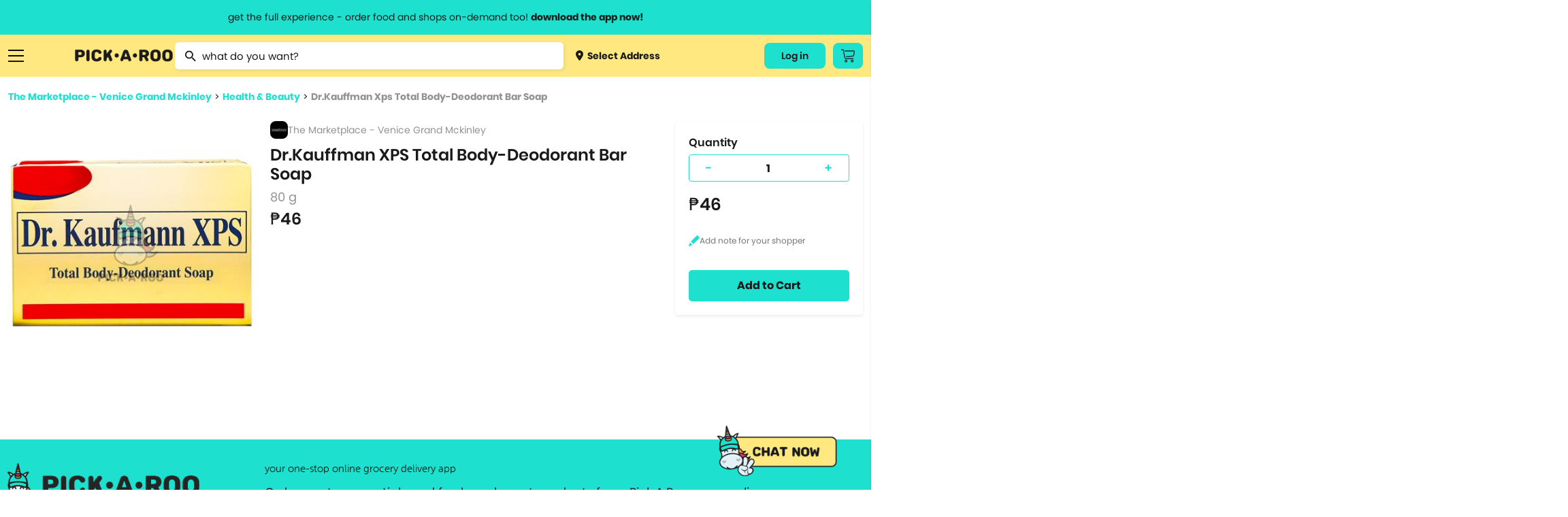

--- FILE ---
content_type: text/css
request_url: https://pickaroo.com/static/CACHE/css/output.c9180736b11f.css
body_size: 30441
content:
/*! normalize.css v3.0.2 | MIT License | git.io/normalize */html{font-family:sans-serif;-ms-text-size-adjust:100%;-webkit-text-size-adjust:100%}body{margin:0}article,aside,details,figcaption,figure,footer,header,hgroup,main,menu,nav,section,summary{display:block}audio,canvas,progress,video{display:inline-block;vertical-align:baseline}audio:not([controls]){display:none;height:0}[hidden],template{display:none}a{background-color:transparent}a:active,a:hover{outline:0}abbr[title]{border-bottom:1px dotted}b,strong{font-weight:bold}dfn{font-style:italic}h1{font-size:2em;margin:0.67em 0}mark{background:#ff0;color:#000}small{font-size:80%}sub,sup{font-size:75%;line-height:0;position:relative;vertical-align:baseline}sup{top:-0.5em}sub{bottom:-0.25em}img{border:0}svg:not(:root){overflow:hidden}figure{margin:1em 40px}hr{-moz-box-sizing:content-box;box-sizing:content-box;height:0}pre{overflow:auto}code,kbd,pre,samp{font-family:monospace,monospace;font-size:1em}button,input,optgroup,select,textarea{color:inherit;font:inherit;margin:0}button{overflow:visible}button,select{text-transform:none}button,html input[type="button"],input[type="reset"],input[type="submit"]{-webkit-appearance:button;cursor:pointer}button[disabled],html input[disabled]{cursor:default}button::-moz-focus-inner,input::-moz-focus-inner{border:0;padding:0}input{line-height:normal}input[type="checkbox"],input[type="radio"]{box-sizing:border-box;padding:0}input[type="number"]::-webkit-inner-spin-button,input[type="number"]::-webkit-outer-spin-button{height:auto}input[type="search"]{-webkit-appearance:textfield;-moz-box-sizing:content-box;-webkit-box-sizing:content-box;box-sizing:content-box}input[type="search"]::-webkit-search-cancel-button,input[type="search"]::-webkit-search-decoration{-webkit-appearance:none}fieldset{border:1px solid #c0c0c0;margin:0 2px;padding:0.35em 0.625em 0.75em}legend{border:0;padding:0}textarea{overflow:auto}optgroup{font-weight:bold}table{border-collapse:collapse;border-spacing:0}td,th{padding:0}.container{position:relative;width:100%;max-width:960px;margin:0 auto;padding:0 20px;box-sizing:border-box}.column,.columns{width:100%;float:left;box-sizing:border-box}@media (min-width:400px){.container{width:85%;padding:0}}@media (min-width:550px){.container{width:80%}.column,.columns{margin-left:4%}.column:first-child,.columns:first-child{margin-left:0}.one.column,.one.columns{width:4.66666666667%}.two.columns{width:13.3333333333%}.three.columns{width:22%}.four.columns{width:30.6666666667%}.five.columns{width:39.3333333333%}.six.columns{width:48%}.seven.columns{width:56.6666666667%}.eight.columns{width:65.3333333333%}.nine.columns{width:74.0%}.ten.columns{width:82.6666666667%}.eleven.columns{width:91.3333333333%}.twelve.columns{width:100%;margin-left:0}.one-third.column{width:30.6666666667%}.two-thirds.column{width:65.3333333333%}.one-half.column{width:48%}.offset-by-one.column,.offset-by-one.columns{margin-left:8.66666666667%}.offset-by-two.column,.offset-by-two.columns{margin-left:17.3333333333%}.offset-by-three.column,.offset-by-three.columns{margin-left:26%}.offset-by-four.column,.offset-by-four.columns{margin-left:34.6666666667%}.offset-by-five.column,.offset-by-five.columns{margin-left:43.3333333333%}.offset-by-six.column,.offset-by-six.columns{margin-left:52%}.offset-by-seven.column,.offset-by-seven.columns{margin-left:60.6666666667%}.offset-by-eight.column,.offset-by-eight.columns{margin-left:69.3333333333%}.offset-by-nine.column,.offset-by-nine.columns{margin-left:78.0%}.offset-by-ten.column,.offset-by-ten.columns{margin-left:86.6666666667%}.offset-by-eleven.column,.offset-by-eleven.columns{margin-left:95.3333333333%}.offset-by-one-third.column,.offset-by-one-third.columns{margin-left:34.6666666667%}.offset-by-two-thirds.column,.offset-by-two-thirds.columns{margin-left:69.3333333333%}.offset-by-one-half.column,.offset-by-one-half.columns{margin-left:52%}}html{font-size:62.5%}body{font-size:1.5em;line-height:1.6;font-weight:400;font-family:"Raleway","HelveticaNeue","Helvetica Neue",Helvetica,Arial,sans-serif;color:#222}h1,h2,h3,h4,h5,h6{margin-top:0;margin-bottom:2rem;font-weight:300}h1{font-size:4.0rem;line-height:1.2;letter-spacing:-.1rem}h2{font-size:3.6rem;line-height:1.25;letter-spacing:-.1rem}h3{font-size:3.0rem;line-height:1.3;letter-spacing:-.1rem}h4{font-size:2.4rem;line-height:1.35;letter-spacing:-.08rem}h5{font-size:1.8rem;line-height:1.5;letter-spacing:-.05rem}h6{font-size:1.5rem;line-height:1.6;letter-spacing:0}@media (min-width:550px){h1{font-size:5.0rem}h2{font-size:4.2rem}h3{font-size:3.6rem}h4{font-size:3.0rem}h5{font-size:2.4rem}h6{font-size:1.5rem}}p{margin-top:0}a{color:#1EAEDB}a:hover{color:#0FA0CE}.button,button,input[type="submit"],input[type="reset"],input[type="button"]{display:inline-block;height:38px;padding:0 30px;color:#555;text-align:center;font-size:11px;font-weight:600;line-height:38px;letter-spacing:.1rem;text-transform:uppercase;text-decoration:none;white-space:nowrap;background-color:transparent;border-radius:4px;border:1px solid #bbb;cursor:pointer;box-sizing:border-box}.button:hover,button:hover,input[type="submit"]:hover,input[type="reset"]:hover,input[type="button"]:hover,.button:focus,button:focus,input[type="submit"]:focus,input[type="reset"]:focus,input[type="button"]:focus{color:#333;border-color:#888;outline:0}.button.button-primary,button.button-primary,input[type="submit"].button-primary,input[type="reset"].button-primary,input[type="button"].button-primary{color:#FFF;background-color:#33C3F0;border-color:#33C3F0}.button.button-primary:hover,button.button-primary:hover,input[type="submit"].button-primary:hover,input[type="reset"].button-primary:hover,input[type="button"].button-primary:hover,.button.button-primary:focus,button.button-primary:focus,input[type="submit"].button-primary:focus,input[type="reset"].button-primary:focus,input[type="button"].button-primary:focus{color:#FFF;background-color:#1EAEDB;border-color:#1EAEDB}input[type="email"],input[type="number"],input[type="search"],input[type="text"],input[type="tel"],input[type="url"],input[type="password"],textarea,select{height:38px;padding:6px 10px;background-color:#fff;border:1px solid #D1D1D1;border-radius:4px;box-shadow:none;box-sizing:border-box}input[type="email"],input[type="number"],input[type="search"],input[type="text"],input[type="tel"],input[type="url"],input[type="password"],textarea{-webkit-appearance:none;-moz-appearance:none;appearance:none}textarea{min-height:65px;padding-top:6px;padding-bottom:6px}input[type="email"]:focus,input[type="number"]:focus,input[type="search"]:focus,input[type="text"]:focus,input[type="tel"]:focus,input[type="url"]:focus,input[type="password"]:focus,textarea:focus,select:focus{border:1px solid #33C3F0;outline:0}label,legend{display:block;margin-bottom:.5rem;font-weight:600}fieldset{padding:0;border-width:0}input[type="checkbox"],input[type="radio"]{display:inline}label>.label-body{display:inline-block;margin-left:.5rem;font-weight:normal}ul{list-style:circle inside}ol{list-style:decimal inside}ol,ul{padding-left:0;margin-top:0}ul ul,ul ol,ol ol,ol ul{margin:1.5rem 0 1.5rem 3rem;font-size:90%}li{margin-bottom:1rem}code{padding:.2rem .5rem;margin:0 .2rem;font-size:90%;white-space:nowrap;background:#F1F1F1;border:1px solid #E1E1E1;border-radius:4px}pre>code{display:block;padding:1rem 1.5rem;white-space:pre}th,td{padding:12px 15px;text-align:left;border-bottom:1px solid #E1E1E1}th:first-child,td:first-child{padding-left:0}th:last-child,td:last-child{padding-right:0}button,.button{margin-bottom:1rem}input,textarea,select,fieldset{margin-bottom:1.5rem}pre,blockquote,dl,figure,table,p,ul,ol,form{margin-bottom:2.5rem}.u-full-width{width:100%;box-sizing:border-box}.u-max-full-width{max-width:100%;box-sizing:border-box}.u-pull-right{float:right}.u-pull-left{float:left}hr{margin-top:3rem;margin-bottom:3.5rem;border-width:0;border-top:1px solid #E1E1E1}.container:after,.row:after,.u-cf{content:"";display:table;clear:both}@media (min-width:400px){}@media (min-width:550px){}@media (min-width:750px){}@media (min-width:1000px){}@media (min-width:1200px){}@font-face{font-family:'MuseoSansRounded100Regular';src:url('/static/fonts/museosansrounded-100-webfont.eot?4e18dcb5ce22');src:url('/static/fonts/museosansrounded-100-webfont.eot?&4e18dcb5ce22#iefix') format('embedded-opentype'),url('/static/fonts/museosansrounded-100-webfont.woff?4e18dcb5ce22') format('woff'),url('/static/fonts/museosansrounded-100-webfont.ttf?4e18dcb5ce22') format('truetype');font-weight:normal;font-style:normal}@font-face{font-family:'MuseoSansRounded300Regular';src:url('/static/fonts/museosansrounded-300-webfont.eot?4e18dcb5ce22');src:url('/static/fonts/museosansrounded-300-webfont.eot?&4e18dcb5ce22#iefix') format('embedded-opentype'),url('/static/fonts/museosansrounded-300-webfont.woff?4e18dcb5ce22') format('woff'),url('/static/fonts/museosansrounded-300-webfont.ttf?4e18dcb5ce22') format('truetype');font-weight:normal;font-style:normal}@font-face{font-family:'MuseoSansRounded500Regular';src:url('/static/fonts/museosansrounded-500-webfont.eot?4e18dcb5ce22');src:url('/static/fonts/museosansrounded-500-webfont.eot?&4e18dcb5ce22#iefix') format('embedded-opentype'),url('/static/fonts/museosansrounded-500-webfont.woff?4e18dcb5ce22') format('woff'),url('/static/fonts/museosansrounded-500-webfont.ttf?4e18dcb5ce22') format('truetype');font-weight:normal;font-style:normal}@font-face{font-family:'MuseoSansRounded700Regular';src:url('/static/fonts/museosansrounded-700-webfont.eot?4e18dcb5ce22');src:url('/static/fonts/museosansrounded-700-webfont.eot?&4e18dcb5ce22#iefix') format('embedded-opentype'),url('/static/fonts/museosansrounded-700-webfont.woff?4e18dcb5ce22') format('woff'),url('/static/fonts/museosansrounded-700-webfont.ttf?4e18dcb5ce22') format('truetype');font-weight:normal;font-style:normal}@font-face{font-family:'Poppins-Regular';src:url('/static/fonts/Poppins-Regular.eot?4e18dcb5ce22');src:url('/static/fonts/Poppins-Regular.eot?&4e18dcb5ce22#iefix') format('embedded-opentype'),url('/static/fonts/Poppins-Regular.woff?4e18dcb5ce22') format('woff'),url('/static/fonts/Poppins-Regular.ttf?4e18dcb5ce22') format('truetype');font-weight:normal;font-style:normal}@font-face{font-family:'Poppins-SemiBold';src:url('/static/fonts/Poppins-SemiBold.eot?26eb2b4f8af7');src:url('/static/fonts/Poppins-SemiBold.eot?&26eb2b4f8af7#iefix') format('embedded-opentype'),url('/static/fonts/Poppins-SemiBold.woff?26eb2b4f8af7') format('woff'),url('/static/fonts/Poppins-SemiBold.ttf?26eb2b4f8af7') format('truetype');font-weight:normal;font-style:normal}@font-face{font-family:'Poppins-Bold';src:url('/static/fonts/Poppins-Bold.eot?26eb2b4f8af7');src:url('/static/fonts/Poppins-Bold.eot?&26eb2b4f8af7#iefix') format('embedded-opentype'),url('/static/fonts/Poppins-Bold.woff?26eb2b4f8af7') format('woff'),url('/static/fonts/Poppins-Bold.ttf?26eb2b4f8af7') format('truetype');font-weight:normal;font-style:normal}@font-face{font-family:'Sinuous-Bold';src:url('/static/fonts/Sinuous-Bold.eot?26eb2b4f8af7');src:url('/static/fonts/Sinuous-Bold.eot?&26eb2b4f8af7#iefix') format('embedded-opentype'),url('/static/fonts/Sinuous-Bold.woff?26eb2b4f8af7') format('woff'),url('/static/fonts/Sinuous-Bold.ttf?26eb2b4f8af7') format('truetype');font-weight:normal;font-style:normal}@font-face{font-family:'Barcode';src:url('/static/fonts/barcode.ttf?120221a80a91');font-weight:normal;font-style:normal}.awesomplete [hidden]{display:none}.awesomplete .visually-hidden{position:absolute;clip:rect(0,0,0,0)}.awesomplete{display:inline-block;position:relative}.awesomplete>input{display:block}.awesomplete>ul{position:absolute;left:0;z-index:1;min-width:100%;box-sizing:border-box;list-style:none;padding:0;margin:0;background:#fff}.awesomplete>ul:empty{display:none}.awesomplete>ul{border-radius:.3em;margin:.2em 0 0;background:hsla(0,0%,100%,.9);background:linear-gradient(to bottom right,white,hsla(0,0%,100%,.8));border:1px solid rgba(0,0,0,.3);box-shadow:.05em .2em .6em rgba(0,0,0,.2);text-shadow:none}@supports (transform:scale(0)){.awesomplete>ul{transition:.3s cubic-bezier(.4,.2,.5,1.4);transform-origin:1.43em -.43em}.awesomplete>ul[hidden],.awesomplete>ul:empty{opacity:0;transform:scale(0);display:block;transition-timing-function:ease}}.awesomplete>ul:before{content:"";position:absolute;top:-.43em;left:1em;width:0;height:0;padding:.4em;background:white;border:inherit;border-right:0;border-bottom:0;-webkit-transform:rotate(45deg);transform:rotate(45deg)}.awesomplete>ul>li{position:relative;padding:.2em .5em;cursor:pointer}.awesomplete>ul>li:hover{background:hsl(200,40%,80%);color:black}.awesomplete>ul>li[aria-selected="true"]{background:hsl(205,40%,40%);color:white}.awesomplete mark{background:hsl(65,100%,50%)}.awesomplete li:hover mark{background:hsl(68,100%,41%)}.awesomplete li[aria-selected="true"] mark{background:hsl(86,100%,21%);color:inherit}@charset "UTF-8";:root{--icon:"›"}body{overflow-x:hidden}body.block{overflow:hidden}body.block:before{content:'';position:absolute;top:0;left:0;height:100%;width:100%;z-index:1;background:white}body.home{height:auto;min-height:100%}html,body{font-family:"MuseoSansRounded300Regular";background-color:white;color:#1A1A1A;overflow-x:hidden;height:100%;min-height:100vh;-webkit-font-smoothing:antialiased;text-rendering:optimizelegibility;scroll-behavior:smooth}input[type="date"]::-webkit-calendar-picker-indicator{position:absolute;left:10px;top:10px;background:transparent}a{text-decoration:none;color:#1DE1CE}strong{font-family:"MuseoSansRounded700Regular"}img{width:100%}h1,h2,h3,h4,h5,p,span{letter-spacing:0!important}h1{font:17px/22px "MuseoSansRounded500Regular";position:relative;margin-bottom:0px;text-transform:uppercase}h1 span{font:16px/28px "MuseoSansRounded300Regular";display:block;text-transform:none}h1.large{font:36px/54px "Poppins-Bold",sans-serif;text-transform:unset}h1.product-name{text-transform:unset}h2{font:20px/36px "Poppins-SemiBold",sans-serif;margin-bottom:10px}p{font:14px/21px "Poppins-Regular",sans-serif;font-weight:400}p.last{margin-bottom:0}input:focus,textarea:focus,select:focus{outline:none}input,textarea{box-shadow:none;border-radius:0}ul{list-style-type:none}.slim-scrollbar::-webkit-scrollbar{width:8px}.slim-scrollbar::-webkit-scrollbar-track{background:white}.slim-scrollbar::-webkit-scrollbar-thumb{background:#EAEAEA}header{background-color:#FFE880;padding:3px 0;position:fixed;top:0;left:0;width:100%;z-index:1003}header input[type="text"]{margin-left:20px;height:40px;margin:auto 0;background-color:white;box-shadow:2px 2px 4px rgba(161,161,161,0.25);border-radius:6px;border:none;width:100%;padding-left:40px}header input[type="text"]:placeholder{font:14px/21px "Poppins-Regular",sans-serif;color:#929292}header *:root{scrolbar-color:transparent transparent}header ::-webkit-scrollbar{width:12px;border-radius:10px}header ::-webkit-scrollbar-track{-webkit-box-shadow:inset 0 0 4px rgba(0,0,0,0.1);border-radius:10px}header ::-webkit-scrollbar-thumb{border-radius:10px;-webkit-box-shadow:inset 0 0 4px rgba(0,0,0,0.2)}header .deliver{font:14px/21px "Poppins-Regular",sans-serif;color:#1A1A1A;border-radius:5px;padding:11px 18px;margin:auto 20px auto 0;position:relative;display:table;white-space:nowrap;cursor:pointer}header .deliver span{font-family:"Poppins-Bold",sans-serif}header .deliver img{max-width:11px;position:relative;top:2px;margin-right:3px}header .logo{width:150px;height:auto;margin:auto 0;position:relative;z-index:100;top:3px}header .columns{height:56px}header .search{margin:auto 0;max-width:72%;position:relative;margin-left:0;width:100%}header .search-wrapper-box{display:flex;width:100%}header .search img{position:absolute;width:16px;height:16px;top:12px;left:15px;z-index:1}header .search button{border:none;border-radius:5px;padding:0 15px;height:40px;position:absolute;right:0px;margin:0;top:0;font:14px/14px "Poppins-Bold",sans-serif;color:#1A1A1A;text-transform:capitalize}header .search button img{width:14.5px;height:14.5px;position:relative;top:auto;left:auto;margin-right:5px}header .search button span{position:relative;top:-1px}header .search button .mascot{width:48px;height:auto;position:relative;right:-40px;top:-10px}header .hide{display:none}header .search input,header .search input::placeholder{font-family:"Poppins-Regular",sans-serif;color:#1A1A1A;width:100%}header .menus{margin:auto 0;width:100%;display:flex;justify-content:flex-end;align-items:center;gap:15px}header .menus .list{display:inline-block;position:relative}header .menus .list:last-child{margin-right:0}header .menus a{font:14px/24px "Poppins-Bold",sans-serif;color:#1A1A1A}header .menus h3,header .menus .title{font:14px/21px "Poppins-Bold",sans-serif;color:#1DE1CE;margin-bottom:10px}header .menus h3 span,header .menus .title span{position:relative;z-index:100;background:white;display:initial;padding-right:8px}header .menus h3:before,header .menus .title:before{content:'';display:block;width:100%;height:1px;position:relative;top:11px;border-bottom:1px solid #EAEAEA}header .menus .list.burger{min-width:24px}header .menus .burger-icon{margin:auto 0;width:23px;height:18px;position:relative;top:4px}header .menus .button{border:none;width:auto;padding:12px;display:flex;align-items:center;justify-content:center;margin:0px;background:#1DE1CE;border-radius:8px}header .menus .cart-button img{width:20px;height:20px}header .menus .cart-button .cart-count{margin:0px 4px 0px 12px;font:14px/21px "Poppins-Bold",sans-serif;min-width:12px;text-align:center}header .menus .cart-button .cart-count.hidden{display:none}header .menus .account-button{padding:8px 25px;font-family:"Poppins-SemiBold",sans-serif;letter-spacing:unset;text-transform:unset}.bg-black{background-color:#1A1A1A}.bg-pink{background-color:#E73582}.bg-yellow{background-color:#F59E1B}.bg-blue{background-color:#1DE1CE}.mt-0{margin-top:0}.mt-1{margin-top:10px}.mt-2{margin-top:20px}.mt-3{margin-top:30px}.mb-0{margin-bottom:0}.relative{position:relative!important}.seperator{margin:50px 0 0;display:table;width:100%;clear:both}.seperator.small{margin-top:20px}.seperator.vsmall{margin-top:10px}.mobile{display:none}.flex{display:flex}.flex-center{display:flex;justify-content:center;align-items:center}.flex-align-center{display:flex;align-items:center}.justify-between{justify-content:space-between}.flex-column-center{flex-direction:column;gap:12px;align-items:center}.container-wrapper{margin-top:112px;display:inline-block;width:100%}.container{width:100%;margin:0 auto;padding:0 12px;position:unset;box-sizing:border-box;max-width:1280px}.thumbnails img,.product-image img{border-radius:8px}.text-left{text-align:left}.text-right{text-align:right}.regular{font-family:"Poppins-Regular",sans-serif}.bold{font-family:"Poppins-Bold",sans-serif}.section{margin-bottom:10px}.section a{color:#1DE1CE;font:20px/37px "Poppins-SemiBold",sans-serif;margin-left:10px}.section .slider-title{color:#1A1A1A}.section h2{font-size:18px;margin-bottom:0}.section .right{text-align:right}.section .left{display:flex;vertical-align:middle}.section .control-box{position:relative;top:18px}.section .control-box .prev{left:auto;right:45px}.section .control-box .prev,.section .control-box .next{top:auto}.section .control-box img{width:45px;opacity:1}.middle{margin:auto 0}.link{font:14px/21px "Poppins-Bold",sans-serif}.breadcrumb{font:14px/21px "Poppins-Regular",sans-serif;margin-bottom:25px}.breadcrumb a:last-child{color:#929292}.breadcrumb.search a{font:18px/27px "Poppins-Regular",sans-serif;color:#1A1A1A;display:inline-block;margin-right:30px;border-bottom:2px solid transparent}.breadcrumb.search a:last-child{color:#929292;margin-right:0}.breadcrumb.search a.active span,.breadcrumb.search a:hover span{font-family:"Poppins-SemiBold",sans-serif;padding-bottom:2px;border-bottom:2px solid #1DE1CE}.breadcrumb.search img{width:36px;position:relative;top:12px;margin-right:8px}.breadcrumb.search .brand-icon{top:10px}.search-page .search-block{display:none}.search-page .search-block.active{display:block}.search-page .new_columns.two.columns{width:15%;margin-left:2%}.search-page .new_columns.two.columns:nth-child(7n){margin-left:2%}.search-page .new_columns.two.columns:nth-child(6n+1){margin-left:0}.banner-image{margin:5px 0 10px;border-radius:8px}.action-button{font:20px/20px "Poppins-Bold",sans-serif;color:#1A1A1A;background:#1DE1CE;border-radius:5px;padding:15px 15%;margin:20px 0;display:table;cursor:pointer}.action-button:hover{color:#1A1A1A}.action-button.mobile{display:none}.action-button.website{display:table}.action-button.secondary{background:#EAEAEA}.action-button.new-design{border:0px;padding:16px;box-sizing:border-box;text-transform:unset;font:16px/14px "Poppins-Bold",sans-serif;letter-spacing:normal;height:auto;margin:0px}.action-button.new-design + .action-button.new-design{margin-top:16px}.action-button.new-design + .action-button.new-design.prevent-margin{margin:0px}.action-button.border{border:1px solid #1DE1CE;background:transparent;color:#1DE1CE}.action-button:disabled{background:#E5E5E5}.action-button.full-width{width:100%;text-align:center}.banner-wrapper{overflow:hidden}.banner{background-repeat:no-repeat;width:100%;height:100%;max-height:360px;background-position:top right;display:flex;margin:50px 0 25px;background-color:#FFE880;background-position:center;background-size:cover}.banner h1{padding:15px 0 0;color:#1A1A1A;font:60px/90px "Poppins-Regular",sans-serif;font-weight:bolder;margin:auto 0}.banner p{font:18px/27px "Poppins-Regular",sans-serif}.banner .container{margin:auto;display:none;flex-direction:column;align-items:flex-start;justify-content:center}.banner.home_index{margin-bottom:0}.footer-yellow-bg{position:relative}.footer-yellow-bg .bottom{display:flex;align-items:center}.footer-yellow-bg:before{content:'';position:absolute;top:0;left:-20vw;width:200vw;height:100%;background-color:#FFE880}.footer-yellow-bg .bottom{position:relative}.about-us .banner{line-height:0;overflow:hidden}.about-us .banner a{display:inline-block}.about-us .container-wrapper{margin-top:30px}.home_index{min-height:360px}.home_index h1{font:48px/56px "Poppins-Bold",sans-serif;text-transform:none}.home_index p{font:28px/50px "Poppins-SemiBold",sans-serif;margin-bottom:0px}.vision_mission h2{font:42px/72px "Poppins-Bold",sans-serif}.vision_mission p{font:14px/21px "Poppins-Regular",sans-serif;max-width:90%}.our_company img{width:135%}.our_company h2{font:42px/72px "Poppins-Bold",sans-serif}.our_company p{font:14px/21px "Poppins-Regular",sans-serif}.our_company strong{font-weight:normal}.our_company .right{border-radius:10px;background:white;padding:35px 45px;margin-top:50px;box-sizing:border-box}.our_team h2{font:42px/72px "Poppins-Bold",sans-serif}.our_team h3{font:22px/28px "Poppins-Bold",sans-serif;margin:20px 0}.our_team p{font:400 14px/21px "Poppins-Regular",sans-serif}.our_team strong{font-weight:normal}.our_team .seperator.image{height:296px;margin:0;display:inline-block}.terms h1{font:48px/52px "Poppins-Bold",sans-serif;text-transform:capitalize}.terms h2{font:24px/32px "Poppins-SemiBold",sans-serif}.terms p,.terms ol{font:400 14px/21px "Poppins-Regular",sans-serif}.terms .terms-content{margin-top:50px}.terms .terms-content.no-margin{margin-top:0px}.terms .terms-content .list{margin-bottom:40px}.terms .terms-content .list p,.terms .terms-content .list ol{box-sizing:border-box}.terms .terms-content .list ol{padding-left:25px}.categories{margin:20px auto;box-sizing:border-box;width:100%;text-align:left;background:white;z-index:10;padding-bottom:12px;border-bottom:1px solid #D1D1D1}.categories.small span{font:23px/32px "Poppins-Bold",sans-serif;padding-bottom:5px;transition:max-height 0.5s ease-in}.categories .container{display:flex;align-items:center;justify-content:center;gap:72px}.categories span{font:20px/21px "Poppins-SemiBold",sans-serif;font-weight:700;margin-right:5%;color:#1A1A1A;display:flex;align-items:center;gap:16px;position:relative}.categories span>img{width:80px;height:80px;object-fit:contain;padding:16px;box-sizing:border-box;background:url("/static/img/web/squircle.svg?9ee34f3f2e3e") no-repeat center center}.categories span>.category-subcategories{display:none}.categories span:hover>.category-subcategories{display:block}.categories .category-subcategories{position:absolute;left:0px;top:100%;width:100vw;max-width:320px;z-index:100}.categories .category-subcategories ul{display:flex;flex-direction:column;gap:24px;margin:12px 0px 0px;background-color:white;padding:16px 8px;border-radius:4px;box-shadow:0px 1px 12px rgba(0,0,0,0.1);max-height:40vh;overflow-y:auto}.categories .category-subcategories li{margin:0px}.categories .category-subcategories a{display:flex;align-items:center;gap:8px;width:100%!important}.categories .category-subcategories a.mobile{display:none}.categories .category-subcategories img{width:48px;height:48px}.categories .category-subcategories .category-content{display:flex;flex-direction:column;justify-content:center;flex-grow:1}.categories .category-subcategories .name{font:16px/20px "Poppins-SemiBold",sans-serif}.categories .category-subcategories .children{font:13px/18px "Poppins-Regular",sans-serif;color:#929292}.categories-section{max-width:1280px;margin:0 auto}.categories-section .slider{margin:0}.categories-section .tns-outer{overflow:hidden}.categories-section .control-box .prev{left:-15px}.categories-section .control-box .next{right:-30px}.catalogs-content{text-align:center;margin:35px auto 50px;width:100%;white-space:nowrap}.catalogs-content img{width:100%;max-width:80px;height:auto;margin:0 auto;display:table}.catalogs-content span{font:14px/21px "Poppins-Regular",sans-serif;display:block;color:#1A1A1A;white-space:normal;margin-top:8px;text-align:center;word-wrap:break-word}.pointer,.product-selector{cursor:pointer}.slider{scrollbar-width:none}.slider::-webkit-scrollbar{display:none!important}.slider a.columns,.slider div.columns{margin-left:0}.brands{display:flex;flex-wrap:wrap}.brands .desc{color:#1A1A1A;display:table;font:13px/16px "Poppins-Regular",sans-serif}.brands .merchant-description{margin-top:10px}.brands .brand{padding-left:1px;display:flex;flex-direction:column;position:relative}.brands .landscape-image{border-top-left-radius:10px;border-top-right-radius:10px;height:224px;object-fit:cover}.brands .brand-content .icon{width:100%;height:auto;aspect-ratio:1;object-fit:contain;background:white;border:1px solid #D1D1D1;border-radius:4px;box-sizing:border-box}.brands .brand-content{background:white;padding:0px;position:relative;box-sizing:border-box;display:flex;flex-direction:column}.brands .desc-wrapper{margin:auto 0}.brands span.flex{display:flex}.brands .columns:nth-child(4n){margin-left:0}.brands .control-box.middle a{top:39%}.brand-content{margin:auto 0 0 0;display:flex;padding:20px 15px 10px;width:100%}.brand-content .content{width:100%}.brand-content span{display:block}.brand-content .name{font:15px/24px "Poppins-SemiBold",sans-serif;margin-top:16px;color:#1A1A1A;overflow-wrap:break-word}.brand-content .desc{font:13px/16px "Poppins-Regular",sans-serif;color:#929292;text-overflow:ellipsis;overflow:hidden;white-space:nowrap;width:calc(100% - 96px);display:block}.brand-content .rating{display:flex;align-items:baseline;gap:6px;font:16px/20px "Poppins-SemiBold",sans-serif;color:#1A1A1A}.brand-content .rating img{width:16px;height:16px}.top_products a.columns{margin-bottom:36px}.products a.two.columns{margin-bottom:0}.products .tns-nav{display:none}.products .control-box img{border:none}.products .control-box.middle a{top:48%}.products .product-width{width:255px;padding-right:20px}.top_products,.products{display:flex;flex-wrap:wrap}.top_products .image,.products .image{object-fit:cover;height:230px;border-radius:18px;border:1px solid #EAEAEA}.top_products .image.no-border,.products .image.no-border{border:none}.top_products .name,.products .name{color:#1A1A1A;font:14px/21px "Poppins-Regular",sans-serif;display:block;overflow:hidden;text-overflow:ellipsis;-webkit-line-clamp:2;display:-webkit-box;-webkit-box-orient:vertical}.top_products .desc,.products .desc{color:#929292;font:15px/21px "Poppins-Regular",sans-serif;display:table;margin-top:2px}.top_products .price,.products .price{font:16px/20px "Poppins-SemiBold",sans-serif;display:block;color:#1A1A1A;margin-top:8px}.top_products .columns,.products .columns{margin-bottom:25px}.top_products .two.columns,.products .two.columns{margin-bottom:25px}.top_products .two.columns:nth-child(7n),.products .two.columns:nth-child(7n){margin-left:0}.top_products .sale,.products .sale{color:#E73582}.top_products .sale img,.products .sale img{max-width:15px;position:relative;top:2px;border-radius:unset}.top_products .sale .normal-price,.products .sale .normal-price{font:15px/21px "Poppins-Regular",sans-serif;color:grey;vertical-align:bottom;text-decoration:line-through;margin-left:5px}.top_products .price-new,.products .price-new{font:16px/20px "Poppins-SemiBold",sans-serif;color:#1A1A1A}.top_products .price-new.sale,.products .price-new.sale{color:#E73582}.top_products .button-add,.products .button-add{background-color:#E2F2F9;border-radius:3px;font:14px/21px "Poppins-SemiBold",sans-serif;letter-spacing:normal;text-transform:capitalize;color:#1A1A1A;border:none;height:32px;margin:0;cursor:pointer}.top_products .button-add:disabled,.products .button-add:disabled{color:#B9B9B9;background:#F5F5F5}.top_products .button-add.oos,.products .button-add.oos{padding:2px 30px 2px}.top_products a.button-add,.products a.button-add{padding:6px 30px 2px;height:25px}.top_products input,.top_products button,.products input,.products button{height:32px}.top_products .new_columns.three.columns,.products .new_columns.three.columns{width:18.4%;margin-bottom:35px;display:flex;flex-wrap:wrap}.top_products .new_columns.three.columns:nth-child(4n+1),.products .new_columns.three.columns:nth-child(4n+1){margin-left:2%}.top_products .new_columns.three.columns:nth-child(5n+1),.products .new_columns.three.columns:nth-child(5n+1){margin-left:0}.top_products .new_columns.three.columns .action-wrapper,.products .new_columns.three.columns .action-wrapper{width:100%;align-self:flex-end}.loading-product{pointer-events:none}.loading-product .image{height:200px}.loading-product span{position:relative;height:19px;display:block;overflow:hidden;border-radius:7px;background:#EAEAEA;margin-bottom:5px}.loading-product .price{width:50%}.loading-product span:before{content:'';display:block;position:absolute;left:-150px;top:0;height:100%;width:150px;background:linear-gradient(to right,transparent 0%,#C3C3C3 50%,transparent 100%);animation:load 1s cubic-bezier(0.4,0,0.2,1) infinite}@keyframes load{from{left:-150px}to{left:100%}}@keyframes spin{from{transform:rotate(0deg)}to{transform:rotate(360deg)}}.new_brands{display:flex;flex-wrap:wrap}.new_brands img{width:100%;max-width:200px;max-height:200px;border:1px solid #EAEAEA;border-radius:8px}.new_brands a{margin-bottom:0}.new_brands .name{color:#1A1A1A;font:16px/24px "Poppins-SemiBold",sans-serif;display:block;margin-bottom:2px}.new_brands .desc{color:#929292;font:14px/20px "Poppins-Regular",sans-serif}.new_brands .name,.new_brands .desc{overflow:hidden;text-overflow:ellipsis;-webkit-line-clamp:2;display:-webkit-box;-webkit-box-orient:vertical}.slider-box{position:relative}.slider-box a{position:relative}.slider-box a:before{content:'';width:100%;height:100%;position:absolute;background-size:100%;top:0;left:0;border:none;z-index:1001}.slider-box .tns-nav{display:none}.slider-box .track-container{overflow:hidden;width:100%}.slider-box .control-box img{border:none}.slider-box .row.flex{position:relative;z-index:100}.slider-box .slider-control{position:absolute;width:100%;height:100%;pointer-events:none;top:0px}.slider-box .slider-control a{pointer-events:initial;user-select:none}.slider-box .slider-control img{display:block;opacity:1;width:64px;height:64px}.slider-box .slider-control .prev{margin-left:-32px}.slider-box .slider-control .next{margin-right:-32px}.new_columns.two.columns{width:15%}.new_columns.three.columns{width:23.5%}.new_columns.three.columns:nth-child(4n+1){margin-left:0}.new_columns.four.columns{width:32%}.new_columns.four.columns:nth-child(3n+1){margin-left:0}.new_columns.six.columns:nth-child(5n+1){margin-left:0}.new_columns.column,.new_columns.columns{margin-left:2%}.new_columns.column:first-child,.new_columns.columns:first-child{margin-left:0}.promotions{margin-bottom:50px}.promotions .control-box.middle a{top:42%}.promotions .tns-nav{display:flex;width:100%;margin-top:30px;justify-content:center}.promotions .slider{white-space:nowrap}.promotions .slider::-webkit-scrollbar{display:none}.promotions .nav{display:block;width:100%;clear:both}.promotions .tns-nav button{background-color:white;border:1px solid #D1D1D1;width:8px;height:8px;display:inline-block;border-radius:50%;padding:0;margin-right:5px}.promotions button.tns-nav-active{background-color:#929292}.promotions img{border-radius:8px}.promotion-banners{margin-bottom:50px}.promotion-banners .control-box.middle a{top:42%}.promotion-banners .tns-nav{display:flex;width:100%;margin-top:30px;justify-content:center}.promotion-banners .slider{white-space:nowrap}.promotion-banners .slider::-webkit-scrollbar{display:none}.promotion-banners .nav{display:block;width:100%;clear:both}.promotion-banners .tns-nav button{background-color:white;border:1px solid #D1D1D1;width:8px;height:8px;display:inline-block;border-radius:50%;padding:0;margin-right:5px}.promotion-banners button.tns-nav-active{background-color:#929292}.promotion-banners img{border-radius:8px;max-width:256px}.explores{display:flex;flex-wrap:wrap}.explores a{padding:15px;border-radius:10px;margin-bottom:2%;border:1px solid #EAEAEA;box-sizing:border-box}.explores .name{color:#1A1A1A;font:18px/20px "Poppins-SemiBold",sans-serif;display:block;margin-bottom:5px}.explores .desc{color:#1A1A1A;font:13px/16px "Poppins-Regular",sans-serif;display:table}.explores .icon{border-radius:18px;border:1px solid #EAEAEA}.explores .top{line-height:0}.order-now-button{border:1px solid #EAEAEA;padding:10px;border-radius:10px;position:relative;line-height:0;margin-top:75px}.order-now-button .text{font:20px/25px "Poppins-SemiBold",sans-serif;color:#1A1A1A}.order-now-button .three.columns.qrcode-wrapper{width:17%}.order-now-button .qrcode{max-width:98px}.order-now-button .icon{max-width:144px;position:absolute;top:-40px;right:0}.order-now a{float:left;margin-right:10px}.order-now h2{font:60px/90px "Poppins-Bold",sans-serif;margin:40px 0 15px}.order-now h3{font:24px/36px "Poppins-Bold",sans-serif;margin:0px 24px 0px 0px}.order-now p{font:18px/27px "Poppins-Bold",sans-serif;margin-bottom:15px}.order-now .app-icon{width:auto;display:table;max-height:36px}.order-now .order-icon{width:275px;z-index:1001;position:relative}.order-now .download-button{display:flex;align-items:center}.home .container-wrapper{margin-top:0}.home footer{margin-top:24px}.home header{background-color:transparent}.home header.background{background-color:#FFE880}.home header.background .menus .button{background-color:#1DE1CE}header.background .logo,header.background .deliver .cart-icon,header.background .burger>.cart-icon,header.background .menus .burger-icon{filter:brightness(1) invert(0)}header.background .deliver span{color:#1A1A1A}footer{background:#1DE1CE;padding:32px 0 0;margin-top:100px;position:relative;z-index:1000}footer h3{font:48px/72px "Poppins-Bold",sans-serif;margin:0}footer h5{font:24px/24px "Poppins-SemiBold",sans-serif;margin:0 0 16px}footer h2{font:24px/24px "Poppins-Bold",sans-serif;margin:0}footer hr{border:none;border-top:1px solid #1A1A1A;margin:0;padding:0}footer .middle-content{margin-bottom:24px}footer .top{margin-bottom:32px}footer .top .four.columns{width:30%}footer .top .eight.columns{margin-left:0px}footer .top p{font:18px/20px "Poppins-Regular",sans-serif;margin:12px 0px 0px}footer .bottom{padding:11px 0}footer .middle-content .columns{width:20%;margin-left:0}footer .middle-content .columns:first-child,footer .middle-content .columns:last-child{width:30%}footer .right{margin:auto 0 auto auto}footer .logo{width:80%;max-height:80px;margin-left:-20px}footer .contact-icon{width:27px;height:auto;display:table;float:left;position:relative;top:0px;margin-right:10px}footer .contact-icon.mail{top:6px}footer .list a,footer .list span{display:block;font:18px/20px "Poppins-Regular",sans-serif;color:#1A1A1A;width:100%;margin-bottom:10px}footer .bottom a{font:18px/48px "Poppins-Bold",sans-serif;color:#1A1A1A;margin-right:25px}footer .copyright{font:18px/25px "Poppins-Regular",sans-serif;padding-bottom:0;text-align:right}footer .app-icon{width:auto;max-height:60px}footer .medsos a{float:left;display:table;width:auto;margin-right:30px}footer .medsos img{width:auto;display:table;height:28px}footer .desc{margin:auto;display:flex;line-height:0}footer .desc .middle,footer .desc img{margin:auto}footer .desc .flex{display:flex}footer .apps{margin-top:8px;display:flex;gap:8px}.indicators{margin:0 0 5px;display:table}.indicators img{float:left;margin-right:10px;height:20px;width:auto;display:table}.indicators span{font:12px/22px "Poppins-Bold",sans-serif;color:white;text-align:center;padding:1px 15px 3px;border-radius:20px;margin-right:5px}.stores-page .banner-icon{margin-bottom:10px;border-radius:10px}.stores-page .content h1{font:36px/42px "Poppins-Bold",sans-serif;margin:0 0 3px;padding:0;text-transform:capitalize}.stores-page .content h5{font:16px/27px "Poppins-Regular",sans-serif;clear:both;margin:0}.stores-page .content p{font:14px/21px "Poppins-Regular",sans-serif;margin:0}.stores-page .content .banner-image,.stores-page .content .logo-icon{border-radius:10px}.stores-page .content .logo-icon{border:1px solid #EAEAEA}.stores a{color:#1A1A1A;width:100%;display:table}.stores span{width:100%;display:block}.stores h3{clear:both;margin:0;font:18px/25px "Poppins-SemiBold",sans-serif;letter-spacing:initial}.stores .icon{width:12px;height:auto;display:table;margin-right:5px;float:left}.stores .list{border:2px solid #EAEAEA;border-radius:10px;padding:16px;position:relative;margin-bottom:10px;width:100%;box-sizing:border-box}.stores .list:before{content:'';background-image:url("/static/img/catalogs/arrow.png?4e18dcb5ce22");width:7px;height:14px;background-size:7px 14px;position:absolute;right:20px;top:50%;transform:translate(0%,-50%)}.stores .location{font:13px/13px "Poppins-SemiBold",sans-serif;margin-bottom:8px}.stores .time{font:12px/12px "Poppins-Regular",sans-serif;margin-top:10px}.stores .time strong.not-available{color:#929292}.stores.selected h3{font-family:"Poppins-SemiBold",sans-serif;margin:0}.stores.selected .price{font:18px/21px "Poppins-SemiBold",sans-serif;text-align:right;margin:0;padding-right:18px;display:table;box-sizing:border-box}.stores.selected .sold-out{color:#929292;font-size:15px}.stores .price_box{width:auto;display:inline}.stores .price_box .icon{display:inline;float:unset}.stores .normal-price{float:right;width:auto}.stores.selected .flex{display:flex}.stores.selected .price img{width:16px;position:relative;top:3px}.stores .sale{color:#E73582}.brand-directory .content h1{font:36px/42px "Poppins-Bold",sans-serif;margin:0 0 3px;padding:0;text-transform:initial}.brand-directory .content .directory{margin:20px 0 30px}.brand-directory .content .directory a{text-align:center;color:#1A1A1A;display:inline-block;font:400 18px/27px "Poppins-Regular",sans-serif;border-bottom:2px solid transparent}.brand-directory .content .directory a.active,.brand-directory .content .directory a:hover{font-family:"Poppins-SemiBold",sans-serif;border-bottom:2px solid #1DE1CE}.brand-directory .content .slider-wrapper .slider{margin:0}.brand-directory .content .slider-wrapper .slider li{padding:0 17px}.brand-directory .content .slider-wrapper .slider li:first-child{padding-left:0}.brand-directory .content .slider-wrapper .slider li:hover{border:none}.brand-directory .content .new_brands .columns{line-height:0}.sidebar{font:18px/27px "Poppins-SemiBold",sans-serif;color:#1A1A1A;border-radius:10px;padding:5px 12px;margin-bottom:10px;border:2px solid transparent;cursor:pointer}.sidebar .list{display:none}.sidebar .category-wrapper{overflow:hidden;text-overflow:ellipsis;-webkit-line-clamp:2;display:-webkit-box;-webkit-box-orient:vertical}.sidebar .category-wrapper:hover>.list{display:block}.sidebar .category-wrapper span{font:400 14px/14px "Poppins-Regular",sans-serif;display:block}.qr-code{font:14px/20px "Poppins-SemiBold",sans-serif;margin:0;padding:25px;border:2px solid #EAEAEA;border-radius:10px;text-align:center;position:relative;box-sizing:border-box}.qr-code .qr{width:100%;height:auto;margin-bottom:10px}.qr-code .mascot{position:absolute;bottom:-14%;left:50%;transform:translate(-50%,-50%);width:88px;height:auto}.product-content .five.columns{width:48.333333%}.product-content .new_columns.three.columns{width:20%}.select-stores-page .content-details h2{margin-bottom:4px}.content-details h1{font:24px/28px "Poppins-SemiBold",sans-serif;margin:10px 0}.content-details h1.mt-0{margin-top:0}.content-details .product-promotion-container{margin-bottom:26px}.content-details .merchant{display:flex;align-items:center;gap:12px;font:14px/21px "Poppins-Regular",sans-serif;color:#929292}.content-details .merchant .merchant-logo{width:26px;height:26px;border-radius:8px}.content-details .info{margin-bottom:8px}.content-details .price{font:24px/20px "Poppins-SemiBold",sans-serif;margin-bottom:25px}.content-details .price img{max-width:20px;position:relative;top:2px}.content-details .price.sale{color:#E73582}.content-details .normal-price{font:17px/21px "Poppins-Regular",sans-serif;color:grey;vertical-align:bottom;text-decoration:line-through;margin-left:5px}.content-details .size{font:18px/20px "Poppins-Regular",sans-serif;color:#929292;margin-right:10px}.content-details .delivery{font:14px/20px "Poppins-Bold",sans-serif;color:#1DE1CE;clear:both}.content-details .icon-delivery{width:16px;height:10px;margin-right:2px}.content-details .icon-info{width:14px;height:auto;position:relative;top:2px;margin-left:3px}.checkout-panel{width:100%;border-radius:4px;background:white;border:#EAEAEA;box-shadow:0px 2px 4px 0px #00000014;padding:20px;display:flex;flex-direction:column;box-sizing:border-box}.checkout-panel label{font:16px/24px "Poppins-SemiBold",sans-serif}.checkout-panel .price{font:25px/20px "Poppins-SemiBold",sans-serif;letter-spacing:-0.24px;margin-top:24px;display:block}.checkout-panel .notes{display:flex;align-items:center;gap:8px;margin-top:24px}.checkout-panel .notes img{width:16px;height:16px}.checkout-panel .notes input{border:0px;font:12px/20px "Poppins-Regular",sans-serif;flex-grow:1;margin:0px;padding:0px}.checkout-panel .notes + .action-button{margin-top:24px;text-align:center}.quantity-input-container{display:flex;border:1px solid #1DE1CE;border-radius:4px}.quantity-input-container button{border:none;background:transparent;font:18px/18px "Poppins-SemiBold",sans-serif;color:#1DE1CE;cursor:pointer;outline:none;padding:0px 24px;margin:0px;box-sizing:border-box}.quantity-input-container input{border:0px;padding:16px 2px;flex-grow:1;box-sizing:border-box;margin:0px;text-align:center;font:16px/14px "Poppins-Bold",sans-serif;width:0px;-moz-appearance:textfield}.quantity-input-container input::-webkit-inner-spin-button,.quantity-input-container input::-webkit-outer-spin-button{-webkit-appearance:none;margin:0}label + .quantity-input-container{margin-top:10px}.quantity-input-container .unit-label{align-self:center;margin:0 15px;font:16px/14px "Poppins-Bold",sans-serif}.quantity-input-container.small button{font:12px/12px "Poppins-SemiBold",sans-serif;padding:0px 10px}.quantity-input-container.small input{width:40px;font-family:"Poppins-Regular",sans-serif}.apps-block{font:18px/20px "Poppins-SemiBold",sans-serif;margin:55px 0 10px}.apps-block .action-button{padding:15px 24%;position:relative}.apps-block .action-button .icon{width:196px;height:auto;position:absolute;right:-100px;top:-35%;transform:translate(10px,-50%)}.sidebar_wrapper.scroll{position:relative;height:100%;width:100%;top:0}.brands-page-index .container-wrapper,.products-page-index .container-wrapper{min-height:100%}.brands-page-index .slider,.products-page-index .slider{display:flex;flex-wrap:wrap}.brands-page-index footer,.products-page-index footer{margin-top:0}.brands-page-index .slider-wrapper,.products-page-index .slider-wrapper{display:none}.brands-page-index .container.brand-index,.brands-page-index .container.product-index,.products-page-index .container.brand-index,.products-page-index .container.product-index{max-width:100%;padding:0}.brands-page-index .action-wrapper,.products-page-index .action-wrapper{margin-top:5px;justify-content:space-between;align-items:center}.brands-page-index .slider-show-more,.products-page-index .slider-show-more{flex-direction:column;height:100%;border:1.5px dashed #EAEAEA;border-radius:8px;gap:12px}.brands-page-index .slider-show-more span,.products-page-index .slider-show-more span{font:16px/20px "Poppins-SemiBold",sans-serif;color:#1DE1CE}.brands-page-index .slider-show-more img,.products-page-index .slider-show-more img{width:36px;height:36px}.categories-wrapper{display:flex;padding:13px 32px;gap:17px;box-shadow:0px 1px 12px rgba(0,0,0,0.1);position:relative;z-index:1000;font-family:"Poppins-Regular",sans-serif}.categories-wrapper .capsule{color:#1A1A1A;border:1px solid #D1D1D1;border-radius:20px;padding:10px 21px}.categories-wrapper .capsule.active{background:#8DF1E5;border:1px solid #1DE1CE}.categories-wrapper.clear{padding:0}.sort-wrapper{margin-top:12px}.sidebar-vertical{position:relative;width:100%;min-height:100%;text-align:center;margin:0;padding:0}.sidebar-vertical li{margin-bottom:10px}.sidebar-vertical li:first-child{margin-top:10px}.sidebar-vertical li a{display:block;margin:auto;padding:10px 15px;margin-bottom:0;border-radius:10px;box-sizing:border-box;max-width:120px}.sidebar-vertical h3{margin-bottom:0;word-wrap:break-word}.sidebar-vertical img{max-width:60px;margin:auto auto 5px auto;display:table}.sidebar-vertical h3{font:12px/15px "Poppins-Regular",sans-serif;color:#1A1A1A}.sidebar-vertical .sidebar{position:relative}.sidebar-vertical .sidebar.active .icon-arrow{transform:translate(0,-50%) rotate(180deg)}.sidebar-vertical .icon-arrow{position:absolute;top:50%;right:5%;transform:translate(0,-50%);width:15px}.sidebar-subcategory a,.sidebar-subcategory a:hover{border:none}.sidebar-subcategory a{border-radius:unset;text-align:left;padding:7px 0}.sidebar-subcategory a h3{font:16px/22px "Poppins-Regular",sans-serif;border-bottom:2px solid transparent;padding-bottom:5px;display:table}.sidebar-subcategory a:hover h3,.sidebar-subcategory li.active h3{font-family:"Poppins-SemiBold",sans-serif;border-bottom:2px solid #1DE1CE}.sidebar-subcategory ul{padding:0;margin:0 0 0 5%;max-height:0px;transition:max-height 0.25s;overflow-y:hidden}.sidebar-subcategory li{padding:0;margin:0}.sidebar-subcategory li a{padding:7px 15px}.sidebar-subcategory li:first-child{margin-top:5px}.sidebar-subcategory.active ul{max-height:600px}.sidebar_v2 img{width:47px;margin:auto}.sidebar_v2 li a{max-width:100%}.sidebar_v2 .sidebar.active,.sidebar_v2 .sidebar:hover{border:2px solid #1DE1CE;color:#1A1A1A}.sidebar_v2 .middle{text-align:left;margin:auto 3% auto 0}.sidebar_v2 .flex{display:flex}.sidebar-horizontal .sidebar{position:absolute;width:100%;min-height:100%;text-align:center;overflow-y:scroll;scrollbar-width:none;margin:0;padding:0}.sidebar-horizontal .sidebar::-webkit-scrollbar{display:none}.sidebar-horizontal .sidebar img{max-width:60px;margin:auto auto 5px auto;display:table}.sidebar-horizontal .sidebar h3{font:12px/15px "Poppins-Regular",sans-serif;color:#1A1A1A}.slider-wrapper{overflow:hidden;position:relative;width:100%;margin-top:5px}.slider-wrapper .slider{display:flex;text-align:center;margin:5px 0 25px;overflow-y:hidden;white-space:nowrap}.slider-wrapper .slider::-webkit-scrollbar{display:none}.slider-wrapper .slider ul{overflow-y:scroll;scrollbar-width:none;white-space:nowrap;margin:0;padding:0}.slider-wrapper .slider li{padding:0 15px;margin:0;display:table;border-bottom:2px solid transparent;width:auto!important;text-align:center}.slider-wrapper .slider h3{font:18px/27px "Poppins-Regular",sans-serif;color:#1A1A1A;margin-bottom:5px}.slider-wrapper .slider a{display:table}.slider-wrapper .slider .active,.slider-wrapper .slider li:hover{border-bottom:2px solid #1DE1CE}.slider-wrapper .slider .active h3,.slider-wrapper .slider li:hover h3{font-weight:bold}.slider-wrapper .slider .sidebar{position:relative}.slider-wrapper .slider .sidebar::-webkit-scrollbar{display:block}.brand-page .section h2{margin-bottom:0;line-height:25px;font:14px/36px "Poppins-Regular",sans-serif}.brand-page .container-wrapper{min-height:100%}.brand-page .flex .columns{min-height:100%}.brand-page footer{margin-top:0}.brand-page .explores .brand-icon{max-width:72px;margin:auto;display:table;border-radius:8px}.brand-page .desc-wrapper{width:100%}.brand-page .explores .three.columns{width:17.5%}.brand-page .explores .six.columns{margin-left:0%;margin-right:2%}.brand-page .explores .six.columns:nth-child(2n){margin-right:0}.brand-page .explores .desc-box{margin-left:8px}.brand-page .tns-controls,.brand-page .tns-liveregion{display:none}.brand-page .slider-wrapper{display:none}.six.columns.full_width_mobile.title{width:100%}.full_width{width:100%}.modal-window-background{overflow:hidden}.modal-window-background:after{content:'';background:rgba(0,0,0,0.3);height:100%;width:100%;position:fixed;top:0;left:0;display:table;z-index:1001}.brands-wrapper.modal-window-background:after{display:none}.modal-window{position:fixed;top:50%;left:50%;transform:translate(-50%,-50%);max-width:800px;width:100%;z-index:1200;display:table;padding:10px;box-sizing:border-box;background:transparent}.modal-window.vshort{max-width:451px}.modal-window.short{max-width:480px}.modal-window.medium{max-width:640px}.modal-window .modal-window-box{box-shadow:0 1px 3px #929292;background:white;border-radius:10px;position:relative}.modal-window .close-button{position:absolute;top:-5px;right:-5px;width:36px;height:36px;border-radius:18px;background:#FFF;cursor:pointer;z-index:2;filter:drop-shadow(0px 1px 12px rgba(0,0,0,0.1))}.modal-window .close-button img{width:16px;height:16px}.modal-window input,.modal-window select{width:calc(100% - 50px);height:auto;margin:0;padding:12px 29px 12px 18px;display:inline-block;font:18px/25px "Poppins-Regular",sans-serif;margin:0 25px;top:-30px}.modal-window input::placeholder,.modal-window select::placeholder{color:#929292}.modal-window select:invalid{color:#929292}.modal-window select:invalid option:not(:disabled){color:#929292}.modal-window h2{font:24px/28px "Poppins-Bold",sans-serif;margin:0}.modal-window p{font:14px/22px "Poppins-Regular",sans-serif}.modal-window .icon-search{width:90px;float:right;right:20px;position:relative;top:3px}.modal-window .search img{width:18px;display:none}.modal-window .icon-point{width:36px;height:36px;float:left;margin-right:12px}.modal-window .map{height:300px;overflow:unset!important}.modal-window div[aria-roledescription="map"]{overflow:hidden!important}.modal-window .map:after{width:40px;height:40px;display:block;content:' ';position:absolute;top:50%;left:50%;margin:-40px 0 0 -11px;background-repeat:no-repeat;background:url("/static/img/catalogs/point.png?4e18dcb5ce22");background-size:40px 40px;pointer-events:none}.modal-window .search{width:100%;margin:0 auto;display:table;position:relative;padding:0 25px;box-sizing:border-box}.modal-window .search .icon{position:absolute;top:21px;left:45px}.modal-window .search-wrapper{position:absolute;width:100%;height:auto;z-index:1000;left:-5px;top:-29px}.modal-window .action-button{padding:15px 10%;margin:0;float:right;font-size:18px}.modal-window .head{background:#1DE1CE;padding:10px 25px 30px;border-top-right-radius:10px;border-top-left-radius:10px}.modal-window .head p{margin-bottom:0px}.modal-window .body{position:relative;display:flex;flex-direction:column}.modal-window .footer{padding:15px 16px}.modal-window .slim-padding .footer{padding:15px 0}.modal-window .footer.shadow{box-shadow:0px -4px 4px rgba(0,0,0,0.04)}.modal-window .footer p{margin:auto 0;display:table;max-width:80%;font-size:16px}.modal-window .icon-close{width:36px}.modal-window .close{position:absolute;top:-10px;right:-10px}.modal-window .app-icon{width:135px;height:40px}.modal-window .footer.small{padding:0 25px 15px}.promotion-page .qrcode-wrapper .qr-size{width:135px}.promotion-page .middle.text{margin-left:50px}.menu-list-wrapper{position:absolute;z-index:1003;transition:-webkit-transform 0.5s;transition:transform 0.5s;transition:transform 0.5s,-webkit-transform 0.5s;visibility:hidden;display:none;top:17px;padding-top:26px;height:100%;left:50%;transform:translate(-50%,0)}.menu-list-wrapper.burger{right:0;left:-20px;transform:unset}.menu-list-wrapper.burger .menu-list{width:370px}.menu-list-wrapper.burger .menu-list:before{right:0;left:30px}.logout-modal .mascot{width:128px;position:absolute;left:50%;top:48px;transform:translate(-50%,-100%)}.logout-modal .body{padding-top:64px}.logout-modal span{font:16px/24px "Poppins-Bold",sans-serif;text-align:center;display:block}.logout-modal .footer{display:grid;grid-template-columns:repeat(2,minmax(0,1fr));gap:16px;margin-top:24px}.logout-modal .action-button{float:unset;text-align:center}.promo-list-modal .header{padding:24px;border-bottom:1px solid #EAEAEA}.promo-list-modal .header h3,.promo-list-modal .header .title{font:20px/30px "Poppins-Bold",sans-serif;margin:0px}.promo-list-modal .body{padding:20px;max-height:360px;overflow-y:auto}.promo-list-modal .body .product-wrapper__participating-item-promos ul{margin:0px;grid-template-columns:minmax(0,1fr)}.promo-list-modal__loading{width:48px;height:48px;margin:16px auto;border-radius:32px;border:8px solid #1DE1CE;border-right-color:transparent;animation:spin infinite 1s}.promo-detail-modal .header{padding:32px 24px 16px}.promo-detail-modal .header h3{font:20px/23.8px "Poppins-Bold",sans-serif;margin:0px}.promo-detail-modal .body{padding:0px 24px 32px;max-height:360px;overflow-y:auto;box-sizing:border-box}.promo-detail-modal__application-notice{padding:12px 16px;background:#E2F2F9;font:13px/20px "Poppins-Regular",sans-serif;margin:0px}.promo-detail-modal__promo-description{font:14px/21px "Poppins-Regular",sans-serif;margin:20px 0px 0px}.promo-detail-modal__view-items:any-link{font:16px/14px "Poppins-Bold",sans-serif;text-align:center;padding:16px;width:100%;margin-top:21px;background:#1DE1CE;color:#1A1A1A;box-sizing:border-box;border-radius:4px}.promo-modal .dropdown-body{height:80vh;max-height:440px;overflow-y:auto}.promo-modal .dropdown{border-top:1px solid #EAEAEA;margin:0}.promo-modal .dropdown.last{border-bottom:1px solid #EAEAEA}.promo-modal label{position:relative;padding:16px;font:16px/21px "Poppins-Bold",sans-serif;cursor:pointer}.promo-modal label img{position:absolute;top:50%;right:24px;transform:translateY(-50%);width:13px}.promo-modal ul{display:none;margin:0;padding:0 16px 16px}.promo-modal ul.active{display:block}.promo-modal li{padding:16px;display:flex;justify-content:space-between;align-items:center;border:1px solid #EAEAEA;border-radius:5px;box-shadow:0px 2px 4px 0px #00000014;margin-bottom:20px}.promo-modal li p{color:#929292;text-align:left}.promo-modal li.active{border:2px solid #1DE1CE}.promo-modal li.hidden{display:none}.promo-modal .icon{max-width:15px;position:relative;top:2px;border-radius:unset}.promo-modal .list-header{font:16px/21px "Poppins-Bold",sans-serif}.promo-modal .list-header.padding-left{padding-left:4px}.promo-modal .action-button{padding:10px 7%;font-size:14px}.promo-modal input[type="checkbox"]{display:none}.promo-modal input[type="checkbox"]:checked ~ label img{transform:translateY(-50%) rotate(180deg)}.promo-modal input[type="checkbox"]:checked ~ ul{display:block}.promo-modal .not-found{text-align:center;display:block;border:0;box-shadow:none}.promo-modal .not-found p{color:#1A1A1A;text-align:center}.promo-modal .mascot{width:100px;height:100px}.promo-modal .inline-search-wrapper{position:relative;width:100%}.promo-modal .inline-search-wrapper .search-icon{width:18px;position:absolute;top:50%;right:20px;transform:translateY(-50%);pointer-events:none}.promo-modal .inline-search-wrapper .search-input{width:100%;margin:0;font-size:14px;padding:12px 58px 12px 20px}header .menu-list{position:relative;border-radius:10px;background:white;width:320px;box-shadow:0 1px 10px rgba(161,161,161,0.75)}header .menu-list:before{content:'';background-image:url("/static/img/catalogs/menu-arrow.png?4e18dcb5ce22");display:table;background-size:24px 24px;position:absolute;top:0;left:50%;transform:translate(-50%,-50%);width:24px;height:24px;z-index:1}header .menu-list a{width:100%;display:block;font:18px/24px "Poppins-Bold",sans-serif;position:relative;cursor:pointer}header .menu-list a:hover label{color:#1DE1CE}header .menu-list a:hover .desc{color:#1A1A1A}header .menu-list .category-box{overflow:hidden;border-radius:10px;z-index:1003;position:relative}header .menu-list .category-wrapper{overflow-y:auto;max-height:75vh;padding:15px 20px;box-sizing:border-box}header .menu-list .category{margin-bottom:15px}header .menu-list .category:last-child{margin-bottom:0}header .menu-list .category.dropdown .subcategory{display:none}header .menu-list .category.active .subcategory{display:block}header .menu-list .category.mobile{display:none}header .menu-list img{margin-right:10px}header .menu-list .subcategory{margin:5px 0 20px}header .menu-list .subcategory:last-child{margin-bottom:0}header .menu-list .subcategory a{font:14px/22px "Poppins-SemiBold",sans-serif;width:100%;display:flex;margin-bottom:15px;cursor:pointer}header .menu-list .subcategory a:last-child{margin-bottom:0}header .menu-list .arrow{border-radius:5px;line-height:0;margin:0;height:auto;font-size:0;display:inline-block;position:absolute;right:0px;top:2px}header .menu-list .arrow-icon{width:25px;margin:0}header .menu-list .active .arrow-icon{transform:rotate(180deg)}header .menu-list label{display:inline-block;cursor:pointer}header .menu-list .desc{font:400 10px/12px "Poppins-Regular",sans-serif;margin:0;display:block}header .menu-list .cart-icon{width:28px;height:28px}header .menus .list:hover>.menu-list-wrapper{visibility:visible;display:table}header .menus .list:hover>a .burger-icon{content:url("/static/img/catalogs/close_menu.png?0b2e26925184");width:auto;height:18px;left:2px;position:relative}.tns-controls,.tns-liveregion,.categories-section .tns-nav{display:none}.pac-container{z-index:9999}.mylocation-button{background-color:#1DE1CE;background-repeat:no-repeat;background-position:center;padding:19px;right:10px!important;top:200px!important}.no-margin{margin:0}.no-result{margin:20px auto 50px;display:table}.no-result img{border:none;max-width:320px;max-height:inherit}.category-content{position:relative}.control-box a{position:absolute;top:40px;left:50%;transform:translate(0%,-50%);cursor:pointer;border:none;text-decoration:none;outline:none}.control-box.middle a{top:50%;transform:translate(0%,-50%)}.control-box.vertical{z-index:1000;position:fixed;left:auto;height:100%;width:172px;text-align:center;top:62px}.control-box.vertical.middle{left:auto}.control-box.vertical a{cursor:pointer;border:none;text-decoration:none;outline:none}.control-box.vertical .prev{top:0px;transform:translate(-50%,0%);display:table}.control-box.vertical .next{top:auto;bottom:62px;right:auto;position:absolute}.control-box.vertical a{top:0;left:50%;transform:translate(-50%,0%);display:table}.control-box img{width:52px;display:table;opacity:.9}.control-box img:hover{opacity:1}.control-box .prev{left:0}.control-box .next{right:0;left:auto}.pagination{display:flex;margin:25px 0;clear:both;font:16px/13px "Poppins-SemiBold",sans-serif;justify-content:center}.pagination img{max-width:7.5px;margin-right:3px}.pagination a{border-radius:10px;padding:10px 22px;border:2px solid #1DE1CE;margin-right:15px;color:#1DE1CE}.pagination div{margin-right:15px}.pagination .next img{position:relative;top:1px;margin-left:3px;margin-right:0}.pagination .next{margin-right:0}.pagination .inactive{opacity:.3;pointer-events:none}.hide{display:none}.product-unit{font:16px/18px "Poppins-Bold",sans-serif}.cart-popup{width:100vw;height:100vh;position:fixed;top:0;left:0;background-color:rgba(0,0,0,0.2);transition:background-color 0.25s;z-index:1003}.cart-popup.hide{display:initial;background-color:rgba(0,0,0,0);pointer-events:none}.cart-popup.hide .content{transform:translateX(100%)}.cart-popup .content{width:100%;max-width:400px;background:white;height:100%;position:fixed;right:0px;transition:transform 0.25s;transform:translateX(0%);box-shadow:0px 2px 4px 0px #00000014;display:flex;flex-direction:column}.cart-popup .header{display:flex;align-items:center;padding:16px;box-sizing:border-box;border-bottom:1px solid #EAEAEA}.cart-popup .header .title{font:14px/21px "Poppins-Bold",sans-serif;margin-left:auto;margin-right:auto;transform:translateX(-24px)}.cart-popup .header .close-button{border:0px;filter:drop-shadow(0px 1px 12px rgba(0,0,0,0.1));border-radius:128px;width:32px;height:32px;display:flex;align-items:center;justify-content:center;padding:0px;margin:0px;margin-right:8px}.cart-popup .header .close-button img{width:24px;height:24px}.cart-popup .body{overflow-y:auto;flex-grow:1}.cart-popup .cart-list{list-style-type:none;padding:0px;margin:0px}.cart-popup .cart-list .store{background:#E2F2F9;padding:12px 24px;box-sizing:border-box;display:flex;align-items:flex-start;gap:10px}.cart-popup .cart-list .store-logo{width:20px;height:20px;border-radius:4px;object-fit:cover}.cart-popup .cart-list .promotion-available-indicators{padding:0px 16px;margin-top:24px;margin-bottom:10px}.cart-popup .cart-list .free-delivery-progress{padding:0px 16px;margin-top:24px;margin-bottom:10px}.cart-popup .cart-list .free-delivery-progress .progress::after{left:Min(96%,calc(1% * var(--progress)))}.cart-popup .cart-list .announcement{margin:24px 16px 10px;padding:12px 24px;border:1px solid #F59E1B;background:#FEF1DD;font:14px/21px "Poppins-Regular",sans-serif;border-radius:8px}.cart-popup .cart-list .store-name{font:14px/20px "Poppins-Regular",sans-serif;display:-webkit-box;-webkit-line-clamp:1;-webkit-box-orient:vertical;overflow:hidden;text-overflow:ellipsis}.cart-popup .cart-list .items{margin:0px}.cart-popup .cart-list .item{display:flex;align-items:center;padding:16px;gap:16px;justify-content:space-between}.cart-popup .cart-list .item-image{width:48px;height:48px;object-fit:cover;border-radius:4px;margin:0 0 auto}.cart-popup .cart-list .item-detail{display:flex;flex-direction:column;flex-grow:1;max-width:83%;margin-right:10px}.cart-popup .cart-list .item-detail .row{display:flex;align-items:center}.cart-popup .cart-list .item-detail .row.align-start{align-items:flex-start}.cart-popup .cart-list .item-name{font:14px/21px "Poppins-Regular",sans-serif;margin-right:8px;display:-webkit-box;-webkit-line-clamp:1;-webkit-box-orient:vertical;overflow:hidden;text-overflow:ellipsis;margin-right:4px}.cart-popup .cart-list .item-quantity{font:14px/21px "Poppins-Regular",sans-serif;margin-left:auto;margin-right:10px}.cart-popup .cart-list .item-price{font:16px/24px "Poppins-SemiBold",sans-serif}.cart-popup .cart-list .item-modifiers{margin:0px;padding:0px}.cart-popup .cart-list .item-modifier{font:12px/21px "Poppins-Regular",sans-serif;color:#929292;margin:0px}.cart-popup .empty-cart{margin-top:52px;display:flex;flex-direction:column;padding:0px 8px;box-sizing:border-box;align-items:center}.cart-popup .empty-cart img{width:175px;height:182px}.cart-popup .empty-cart .title{margin-top:24px;font:24px/24px "Poppins-Bold",sans-serif}.cart-popup .empty-cart .subtitle{margin-top:8px;font:16px/20px "Poppins-Regular",sans-serif;color:#929292}.cart-popup .footer{margin-top:auto;border-top:1px solid #EAEAEA;padding:14px 24px;box-sizing:border-box;display:flex;align-items:center}.cart-popup .subtotal{display:flex;flex-direction:column}.cart-popup .subtotal label{font:15px/20px "Poppins-Regular",sans-serif;margin:0px}.cart-popup .subtotal span{display:inline-block;margin-top:4px;font:20px/20px "Poppins-Bold",sans-serif}.cart-popup .action-button{padding:16px 40px;margin:0px;margin-left:auto;height:auto;text-transform:none;letter-spacing:normal}.cart-popup .action-button:disabled{background:#8DF1E5;cursor:not-allowed}.free-delivery-progress{position:relative}.free-delivery-progress span{font:14px/16.66px "Poppins-Regular",sans-serif;letter-spacing:-0.408px}.free-delivery-progress .progress{margin-top:10px;background-color:#E1E1E1;height:8px;display:flex;align-items:center}.free-delivery-progress .progress::before{content:"x";color:transparent;background:#E73582;height:100%;width:calc(1% * var(--progress));display:block}.free-delivery-progress .progress::after{content:"x";color:transparent;display:block;background:url("/static/img/icons/free-delivery-bike.svg?7ecc0bb6c6e2");background-repeat:no-repeat;width:32px;position:absolute;left:Min(99%,calc(1% * var(--progress)));transform:translateX(-50%)}.free-delivery-progress .progress.full::before{background:#1DE1CE}.account{background:#F5F5F5;height:unset}.account .content-padding{margin-top:40px}.account .content-wrapper{background:#FFF;box-shadow:0px 2px 4px rgba(0,0,0,0.08);border-radius:8px}.account .placeholder-text{font:14px/20px "Poppins-Regular",sans-serif;color:#929292;margin-top:16px;margin-bottom:16px}.sidebar-menu{padding:5px 0;margin:0}.sidebar-menu li{margin:0;padding:0}.sidebar-menu li:not(:last-child){border-bottom:1px solid #EAEAEA}.sidebar-menu a{font:16px/22px "Poppins-Regular",sans-serif;color:#1A1A1A;border-left:4px solid transparent;padding:12px 20px;display:flex;gap:13px;align-items:center}.sidebar-menu a img{width:18px;height:18px}.sidebar-menu li.active>a{border-left-color:#1DE1CE;font-family:"Poppins-Bold",sans-serif}.card{padding:15px 20px;margin-bottom:20px}.card .title-wrapper{width:100%;display:flex;justify-content:space-between}.card .title{font:16px/22px "Poppins-Bold",sans-serif;text-transform:none;margin:0 0 20px}.card .back-button{color:#1DE1CE;font:14px/20px "Poppins-SemiBold",sans-serif}.payment-card{display:grid;grid-template-columns:30% 70%}.payment-card .card{margin:0}.payment-card .card:first-child{border-right:1px solid #D1D1D1}.payment-card .subtitle{font:14px/20px "MuseoSansRounded300Regular";color:#929292}.payment-card form input[type="text"]{padding:14px 14px 14px 23px;margin:0}.payment-card .expiry-input-wrapper{display:flex;align-items:center;gap:16px;margin-right:50px}.payment-card .expiry-input-wrapper input[type="text"]{max-width:70px}.payment-card .cvv-wrapper{position:relative}.payment-card .cvv-wrapper input[type="text"]{max-width:195px;padding-right:60px}.payment-card .cvv-wrapper img{position:absolute;width:28px;right:16px;top:50%;transform:translateY(-50%)}.memberships-list .card-list{align-items:center;padding:12px 24px 20px}.memberships-list .card-list__content{display:grid;grid-template-columns:auto 1fr;gap:12px 18px;flex:1}.memberships-list .card-list__title{grid-column:1 / span 2}.memberships-list .card-list__thumbnail{width:108px;height:70px}.memberships-list .card-list .barcode{font:48px "Barcode",sans-serif;transform:translateY(8px)}.memberships-list .card-list .list-title{margin-bottom:8px}.memberships-list .card-list .button-flex{cursor:pointer}.inline-form{display:flex;gap:10px;width:100%}.add-button{padding:10px 30px;text-transform:capitalize;background:#1DE1CE;font:14px/20px "Poppins-SemiBold",sans-serif;color:#1A1A1A;border:0;letter-spacing:normal;height:40px}.form-wrapper{margin:0;max-width:70%;box-sizing:border-box}.form-wrapper.full-width{max-width:100%;flex:1}.form-wrapper input[disabled]{background:#EAEAEA}.form-wrapper input[type="email"],.form-wrapper input[type="text"],.form-wrapper input[type="date"],.form-wrapper textarea,.form-wrapper select{font:14px/21px "Poppins-Regular",sans-serif;width:100%;outline:none;border-radius:4px;height:40px}.form-wrapper input[type="email"]::placeholder,.form-wrapper input[type="text"]::placeholder,.form-wrapper input[type="date"]::placeholder,.form-wrapper textarea::placeholder,.form-wrapper select::placeholder{color:#929292;line-height:20px;font-size:14px}.form-wrapper input[type="email"]:focus,.form-wrapper input[type="email"]:focus-visible,.form-wrapper input[type="text"]:focus,.form-wrapper input[type="text"]:focus-visible,.form-wrapper input[type="date"]:focus,.form-wrapper input[type="date"]:focus-visible,.form-wrapper textarea:focus,.form-wrapper textarea:focus-visible,.form-wrapper select:focus,.form-wrapper select:focus-visible{border:1px solid #1DE1CE}.form-wrapper input[type="date"]{align-items:flex-start;justify-content:flex-start;box-sizing:border-box;border:1px solid #D1D1D1;padding:7px}.form-wrapper textarea.fixed{resize:none;height:100px;margin-bottom:0}.form-wrapper .form-label{font:14px/21px "Poppins-Regular",sans-serif;text-align:left}.form-wrapper .field-wrapper{text-align:left;margin-bottom:1.5rem;flex:1}.form-wrapper .input-wrapper{position:relative}.form-wrapper .input-wrapper img{position:absolute;width:18px;height:18px;margin:10px}.form-wrapper .input-wrapper input,.form-wrapper .input-wrapper select{padding-left:40px;margin-bottom:5px}.form-wrapper .input-wrapper.right-image input,.form-wrapper .input-wrapper.right-image select{padding-left:12px;padding-right:40px}.form-wrapper .input-wrapper.right-image img{right:5px}.form-wrapper .input-wrapper.single{max-width:240px}.form-wrapper .number_input{width:100%;display:flex;margin-bottom:8px}.form-wrapper .number_input .country_code{display:flex;width:60px;height:38px;background-color:#fff;box-shadow:none;box-sizing:border-box;border:1px solid #D1D1D1;border-radius:4px 0 0 4px;border-right:none;font-weight:700}.form-wrapper .number_input .country_code label{padding:6px 0px 6px 10px}.form-wrapper .number_input .country_code input[type="tel"]{background:none;border:none;margin:0;padding:6px 10px 6px 1px}.form-wrapper .number_input .mobile_number_input{border-radius:0 4px 4px 0;width:100%}.form-wrapper .number_input input{margin-bottom:0px}.form-wrapper select.borderless{border:0;-moz-appearance:none;-webkit-appearance:none;appearance:none;background:url(/static/img/catalogs/arrow_down.png?4e18dcb5ce22) no-repeat right;background-size:10px;background-position:calc(100% - 9rem) center;padding:0 30px}.form-wrapper select.borderless.no-arrow{background:none}.form-wrapper .field-wrapper.w-shadow input{border:1px solid #EAEAEA;box-sizing:border-box;box-shadow:0px 2px 4px rgba(0,0,0,0.08);border-radius:8px}.form-wrapper .gender-wrapper{display:grid;grid-template-columns:repeat(2,1fr);gap:8px}.form-wrapper .gender-wrapper span{align-items:center;border:1px solid #D1D1D1;padding:10px 20px;border-radius:4px;gap:8px;text-align:left;margin:0;text-align:center}.form-wrapper .gender-wrapper p{padding:0;margin:0;color:#D1D1D1}.form-wrapper .gender-wrapper input{display:none}.form-wrapper .gender-wrapper input:checked ~ span,.form-wrapper .gender-wrapper label:hover span{border-color:#1DE1CE}.form-wrapper .gender-wrapper input:checked ~ span{border:2px solid #1DE1CE;padding:9px 19px;background:#D2F9F5}.form-wrapper .gender-wrapper input:checked ~ span p{color:#1A1A1A}.form-wrapper .gender-wrapper .form-img{width:15px;height:15px}.form-wrapper a.button{padding:10px 40px;height:unset}.form-wrapper .button-submit{margin-top:15px;padding:0 40px;text-transform:capitalize;background:#1DE1CE;font:16px/22px "Poppins-Bold",sans-serif;color:#1A1A1A;border:0;letter-spacing:normal}.form-wrapper .button-submit:disabled,.form-wrapper .button-submit.disabled{background:#EAEAEA;color:#B9B9B9}.form-wrapper .button-submit.block{display:block;width:100%;height:45px}.form-wrapper .reset-date{position:absolute;top:5px;right:12px;color:#1A1A1A;font-size:18px}.modal-default.small{width:380px}.modal-default .body{padding:30px 50px 0}.modal-default .body.slim-padding{padding:16px}.modal-default .body.no-padding{padding:0}.modal-default p{margin:0;text-align:center}.modal-default .modal-title{font:20px/24px "Poppins-Bold",sans-serif;margin-bottom:10px}.modal-default .payment-modal-title{margin:16px 0}.modal-default .modal-subtitle{font:14px/20px "Poppins-Regular",sans-serif;color:#929292}.modal-default .hightlight{font-family:"Poppins-Bold",sans-serif;color:#1A1A1A}.modal-default .footer{display:grid;grid-template-columns:repeat(2,minmax(0,1fr));gap:16px;margin-top:15px}.modal-default .footer.no-grid{grid-template-columns:1fr}.modal-default .footer.no-margin{margin:0}.modal-default .footer .full-width{grid-column:span 2}.modal-default .footer .bordered{box-shadow:0px -4px 4px rgba(0,0,0,0.04)}.modal-default .title-image{width:20px;height:20px;margin-right:5px}.modal-default .action-button{float:unset;text-align:center;height:auto}.modal-default .action-button.block{display:block}.modal-default .action-button.fit-content{width:fit-content;margin:20px auto}.modal-default .text-left{text-align:left}.modal-default .fullwidth{width:100%;margin-left:0px;margin-right:0px}.errorlist{font:14px/22px "MuseoSansRounded300Regular";color:#A5110B;margin:0px;text-align:left}.errorlist li{margin-bottom:5px}.card-list{display:flex;gap:10px;margin-bottom:24px;border:1px solid #EAEAEA;box-sizing:border-box;box-shadow:0px 2px 4px rgba(0,0,0,0.08);border-radius:8px}.card-list .list-title{font:16px/22px "Poppins-Bold",sans-serif;text-transform:none;margin:0}.card-list .list-title.with-icon{align-items:center}.card-list .list-title img{width:17px;height:17px;margin:2px 10px 0 0}.card-list .list-title span{line-height:0}.map-list{padding:24px}.map-list .map-location{min-width:100px;height:100px;background:#D2F9F5;border-radius:8px}.map-list .map-detail{display:flex;flex-direction:column;word-break:break-word}.map-list .action{margin-top:auto;gap:10px;color:#1DE1CE;font-family:"Poppins-SemiBold",sans-serif;cursor:pointer}.map-list .pin-icon{width:28px;height:28px}.map-list span{display:block}.order-details .card-list.order-list{margin-bottom:0}.card-list.order-list{padding:20px;display:block;margin-bottom:20px}.card-list.order-list:last-child{margin-bottom:5px}.card-list.order-list .order-header{display:flex;gap:15px;margin-bottom:15px}.card-list.order-list .order-header__number{font:16px/22px "Poppins-SemiBold",sans-serif;color:#1A1A1A;display:flex;justify-content:center;gap:15px}.card-list.order-list .order-header__status{background:#FEF1DD;color:#F59E1B;font-size:10px;padding:0 10px;border-radius:4px}.card-list.order-list .order-header__status.blue{background:#D2F9F5;color:#1DE1CE}.card-list.order-list .order-header__status.red{background:#fceaf2;color:#E73582}.card-list.order-list .order-header__delivery-date{font:14px/20px "Poppins-Regular",sans-serif;color:#929292}.card-list.order-list .order-header__view-detail{margin-left:auto;color:#1DE1CE;font:14px/20px "Poppins-SemiBold",sans-serif}.card-list.order-list .order-store{display:flex;gap:10px}.card-list.order-list .order-store img{width:20px;height:20px;border-radius:4px}.card-list.order-list .order-store span{font:14px/20px "Poppins-SemiBold",sans-serif;color:#1A1A1A;font-weight:1000}.card-list.order-list .order-action{display:flex;margin-left:auto;gap:15px}.order-list .items-details{display:flex;margin:15px 0 0;align-items:center}.order-list .items-details .order-items{display:grid;grid-template-columns:repeat(6,1fr);grid-column-gap:15px;align-items:center}.order-list .items-details .order-items__images{height:48px;width:48px}.order-list .items-details .order-items span{font:14px/20px "Poppins-Regular",sans-serif;color:#929292}.payment-list{display:block;padding:12px;cursor:pointer;border:none;box-shadow:none}.payment-list .logos{display:flex;gap:10px}.payment-list .logos img{width:auto;height:20px}.payment-list .card-title{margin-top:10px;font:16px/19px "Poppins-SemiBold",sans-serif;text-transform:none;color:#1A1A1A}.payment-list .card-subtitle{font:14px/21px "Poppins-Regular",sans-serif;color:#929292}.payment-list.selected{background:#E2F2F9;border:none}.payment-card-list{box-shadow:none;border:none;border-bottom:1px solid #D1D1D1;display:flex;gap:20px;padding:20px 0;border-radius:0}.payment-card-list:last-child{border-bottom:none}.payment-card-list .detail{font:16px/19px "Poppins-Regular",sans-serif}.payment-card-list .detail .number{font-family:"Poppins-Bold",sans-serif;margin-top:15px}.payment-card-list .detail a{color:#E73582;font-family:"Poppins-SemiBold",sans-serif}.payment-card-list img.wallet{border-radius:14px;width:160px;height:87px;background-size:cover}.payment-card-list .credit-card{background-image:url("/static/img/catalogs/credit-card-bg.jpg?e126702fe9fe");background-repeat:no-repeat;background-size:cover;padding:18px 14px 8px 12px;display:grid;gap:3px;border-radius:14px;box-sizing:border-box;width:160px;min-height:87px}.payment-card-list .credit-card .number{font:10px/12px "Poppins-SemiBold",sans-serif}.payment-card-list .credit-card .bottom{display:flex;align-items:end;justify-content:space-between;font:7px/8px "Poppins-Regular",sans-serif}.payment-card-list .credit-card .date{display:block;font:10px/16px "Poppins-SemiBold",sans-serif}.payment-card-list .credit-card .chip{width:18px;height:16px}.payment-card-list .credit-card .logo{height:18px;width:auto}.order-total{margin-left:auto;text-align:right}.order-total span{display:block}.order-total .order-total__label{font:14px/20px "Poppins-Regular",sans-serif;color:#929292}.order-total .order-total__price{font:16px/22px "Poppins-Bold",sans-serif;color:#1A1A1A}.order-list .order-status{display:flex;align-items:stretch;color:#1A1A1A;gap:15px;margin-top:25px}.order-list .order-status__block{display:block;margin-left:8px}.order-list .order-status__card{border:1px solid #EAEAEA;box-sizing:border-box;box-shadow:0px 2px 4px rgba(0,0,0,0.08);border-radius:8px;display:flex;align-items:center;padding:12px 16px;min-width:48%}.order-list .order-status__card.small{min-width:35%}.order-list .order-status__label{font:14px/20px "Poppins-SemiBold",sans-serif;display:block}.order-list .order-status__sublabel{font:12px/18px "Poppins-Regular",sans-serif}.order-list .order-status__action{cursor:pointer;color:#1DE1CE;font-family:"Poppins-SemiBold",sans-serif;display:block}.order-list .order-status__images{width:40px;height:40px;border-radius:20px}.order-list .order-status__action{margin-left:auto}.button-flex{display:flex;align-items:center;gap:10px;padding:10px 20px;border-radius:8px;font:14px/20px "Poppins-SemiBold",sans-serif}.button-flex__images{width:auto;height:12px}.button-flex.bg-white{border:1px solid #1DE1CE}.button-flex.bg-white img{height:18px}.button-flex.transparent-red{color:#E73582}.button-flex.transparent-disabled{filter:grayscale(100%)}.button-flex.bg-blue{background:#1DE1CE;color:#1A1A1A;padding:10px 40px}.button-flex.no-padding{padding:0}.button-flex.mb-10{margin-bottom:10px}.button-flex.px-0{padding-left:0;padding-right:0}.card-wrapper{border:1px solid #EAEAEA;box-sizing:border-box;box-shadow:0px 2px 4px rgba(0,0,0,0.08);border-radius:8px}.card-wrapper__title{font:16px/22px "Poppins-SemiBold",sans-serif;color:#1A1A1A;margin-bottom:10px;display:block}.card-wrapper.plain{box-shadow:none;border:none}.order-details{margin-top:10px;display:flex}.order-details>ul{max-width:75%;width:75%}.order-details .card-list{box-shadow:none;border:none;border-radius:0}.order-details .regular-text{font-family:"Poppins-Regular",sans-serif}.order-details__sidebar{max-width:25%;width:25%;border-left:1px solid #EAEAEA}.order-details__title{font:14px/20px "Poppins-SemiBold",sans-serif;color:#1A1A1A;display:block;margin-bottom:10px}.order-details__title.mb-0{margin-bottom:0}.order-details__section{padding:15px;border-bottom:1px solid #EAEAEA}.order-details__items{padding:0 20px}.order-details__items .order-details__title{margin-bottom:20px}.order-details__secondary-text{font:12px/18px "Poppins-Regular",sans-serif;color:#929292}.order-details__secondary-text a,.order-details__secondary-text a:hover{color:#929292;text-decoration:underline}.order-details__fee_label{display:flex;justify-content:space-between;padding:5px 20px;font:14px/21px "Poppins-Regular",sans-serif}.order-details__fee_label.total{font:24px/25px "Poppins-Bold",sans-serif;color:#1A1A1A}.order-details__fee_label.discount,.order-details__fee_label .discount{color:#1DE1CE}.order-details__fee_label .crossed{text-decoration:line-through;color:#929292;margin-right:4px}.order-details__fee_label_icon{width:14px;height:14px;border-radius:14px;margin-left:5px;background:url("/static/img/catalogs/info.png?4e18dcb5ce22") no-repeat center center;background-size:14px}.order-details__payment{border:1px solid #EAEAEA;box-sizing:border-box;box-shadow:0px 2px 4px rgba(0,0,0,0.08);border-radius:8px;padding:20px;margin:15px 20px 25px;font:14px/21px "Poppins-SemiBold",sans-serif}.order-details .notes-icon{width:16px;height:16px}.order-details .notes{font:12px/18px "Poppins-Regular",sans-serif;color:#929292;gap:5px;justify-content:unset}.order-details .notes button{border:none;padding:0px;color:#1DE1CE;font:14px/18px "Poppins-SemiBold",sans-serif;margin:0px 0px 0px auto}.order-details .notes.filled{color:#1A1A1A}.order-details button.notes{border:none;padding:0px;text-align:left;text-transform:unset;font:12px/18px "Poppins-Regular",sans-serif;letter-spacing:unset}.order-details__customer{margin-top:8px;width:60%}.order-details__customer__label{display:flex;gap:10px;align-items:flex-start;font:14px/21px "Poppins-Regular",sans-serif;color:#1A1A1A;margin-bottom:8px;word-break:break-word}.order-details__customer__images{width:16px;height:16px;margin-top:2px;object-fit:contain}.order-details__customer span{display:block}.items-list{display:flex;align-items:center;gap:16px;padding-bottom:15px;margin-bottom:15px;border-bottom:1px solid #EAEAEA}.items-list__images{width:48px;height:48px;border-radius:20px;object-fit:contain}.items-list__desc{font:14px/21px "Poppins-Regular",sans-serif;color:#1A1A1A;width:100%;display:flex;justify-content:space-between}.items-list span{display:block}.order-tracking{position:relative;overflow:hidden}.order-tracking__row{display:flex;justify-content:space-between;margin-left:20px;position:relative}.order-tracking__row:before{content:'';position:absolute;top:20px;left:0;margin-left:9px;width:1px;height:100%;background:#1DE1CE;z-index:1}.order-tracking__row:not(:last-child){margin-bottom:12px}.order-tracking__row:last-child::before{display:none}.order-tracking__content{width:95%;padding:0 15px;font:14px/20px "Poppins-Regular",sans-serif;color:#929292}.order-tracking__marker{width:16px;height:16px;border-radius:50%;border:2px solid #898A8D;background:white;z-index:2}.order-tracking__fail-label{color:#E73582;font:12px/18px "Poppins-Regular",sans-serif;margin:0}.order-tracking__row.active .order-tracking__content{color:#1A1A1A}.order-tracking__row.active .order-tracking__marker{background:url(/static/img/web/acc-timeline-done.png?00431d231ba0) no-repeat center;background-size:20px;border-color:#1DE1CE}.order-tracking__row.active span{font-family:"Poppins-SemiBold",sans-serif;color:#1A1A1A}.order-tracking__row.active span.text-red{color:#E73582}.border-separator{border-top:1px solid #EAEAEA;margin:24px 0}.cancelation-box{background:#FEF1DD;border:2px solid #F59E1B;border-radius:8px;padding:10px 15px}.cancelation-box__title{font:16px/24px "Poppins-Bold",sans-serif;color:#1A1A1A;margin-top:15px}.cancelation-box__title.mt-0{margin-top:0}.cancelation-box__title.block{display:block}.cancelation-box__icon{width:20px;height:20px;margin-right:10px}.cancelation-box__choices{display:flex;align-items:center;margin-top:10px}.cancelation-box__choices input[type="radio"]{display:block;padding:unset;appearance:auto;-moz-appearance:auto;appearance:auto;width:20px;margin:0 10px 0 0}.cancelation-box__other-reason{padding:20px 29px 20px 18px}.cancelation-box__other-reason.hide{display:none}.address-wrapper{margin-top:10px}.address-wrapper .left-side{padding:20px 30px 20px 20px}.address-wrapper .right-side{position:relative;padding:20px 30px 20px 0}.address-wrapper .right-side:before{content:'';position:absolute;top:0;left:-11%;height:100%;width:1px;background:#EAEAEA}.address-wrapper .map-preview{margin:10px 0 15px;height:195px}.address-wrapper__subtitle{font:13px/19px "Poppins-Regular",sans-serif;color:#929292}.address-wrapper__subtitle-form{font:12px/18px "Poppins-Regular",sans-serif;color:#929292}.alert-wrapper{background:#E2F2F9;padding:10px;gap:5px;border-radius:4px}.alert-wrapper__icon{width:24px;height:24px;object-fit:contain}.alert-wrapper__text{font:14px/20px "Poppins-Regular",sans-serif;color:#1A1A1A}.alert-wrapper__text.bold{font-family:"Poppins-SemiBold",sans-serif}.alert-wrapper__link{cursor:pointer;font:14px/20px "Poppins-Regular",sans-serif;color:#F59E1B;text-decoration:underline}.alert-wrapper.warning{background:#FEF1DD;border:2px solid #F59E1B;border-radius:8px}.alert-wrapper.sticky{position:sticky;top:130px;z-index:1}.alert-wrapper.w-link{gap:15px;padding:20px}#modifier-modal .card,.modifier-modal .card{border:1px solid #EAEAEA;border-radius:8px;margin:20px 0;padding:15px 40px}#modifier-modal .card .logo,.modifier-modal .card .logo{width:141px;height:33px;margin:auto auto 10px;display:block}#modifier-modal .card .qr,.modifier-modal .card .qr{width:165px;height:165px;display:block;margin:auto}#modifier-modal .card .modal-subtitle,.modifier-modal .card .modal-subtitle{text-align:center;display:block;margin:10px 0}.modifier-modal .card.scan-qr{padding:15px;max-width:185px;margin:20px auto 10px}.modifier-modal .footer.small{display:flex;justify-content:center}.modal-map .body{padding:0}.modal-map .modal-title{margin-bottom:20px;padding-top:20px}.modal-map .map-selected{height:350px;position:relative}.modal-map .map-selected::after{width:40px;height:40px;display:block;content:' ';position:absolute;top:50%;left:50%;margin:-40px 0 0 -11px;background-repeat:no-repeat;background:url("/static/img/catalogs/point.png?4e18dcb5ce22");background-size:40px 40px;pointer-events:none}.modal-map .map-detail{text-align:center;display:block;padding:10px 20px 0}.modal-map .footer{margin-top:0}.modal-map .search-wrapper{position:relative;top:0}.modal-map .search-map{position:absolute;top:20px!important}.placeholder-wrapper{display:flex;flex-direction:column;align-items:center;gap:10px;margin:30px 0 40px}.placeholder-wrapper__title{font:24px/28px "Poppins-SemiBold",sans-serif}.placeholder-wrapper__subtitle{font:16px/20px "Poppins-Regular",sans-serif;color:#929292}.placeholder-wrapper img{width:122px;height:auto}.brand_sidebar,.store_sidebar{min-width:240px;width:240px;background:white}.brand_sidebar__info,.store_sidebar__info{flex-direction:column;gap:12px;align-items:center;padding:20px;margin-bottom:20px;border-bottom:1px solid #EAEAEA}.brand_sidebar__menu-list,.store_sidebar__menu-list{color:#1A1A1A;padding:0 15px 10px;border-bottom:1px solid #EAEAEA;margin-bottom:20px;overflow-x:auto}.brand_sidebar__menu-list li,.store_sidebar__menu-list li{margin-bottom:5px;word-break:break-word}.brand_sidebar__menu-list li.active,.store_sidebar__menu-list li.active{background:#1DE1CE;border-radius:20px}.brand_sidebar__menu-list .menu-item,.store_sidebar__menu-list .menu-item{position:relative;font:12px/16px "Poppins-SemiBold",sans-serif;padding:10px 15px;color:#1A1A1A;gap:13px}.brand_sidebar__menu-list.regular,.store_sidebar__menu-list.regular{border:0;padding:0 15px 40vh}.brand_sidebar__menu-list.regular .menu-item,.store_sidebar__menu-list.regular .menu-item{font-family:"Poppins-Regular",sans-serif;display:block}.brand_sidebar__menu-list.brands,.store_sidebar__menu-list.brands{margin-top:24px;border:0;padding:0}.brand_sidebar__menu-list.brands li,.store_sidebar__menu-list.brands li{width:100%;padding:5px 15px}.brand_sidebar__menu-list.brands li.active,.store_sidebar__menu-list.brands li.active{background:#F5F5F5;border-radius:0}.brand_sidebar__menu-list.brands .menu-item,.store_sidebar__menu-list.brands .menu-item{position:relative;display:block;font:18px/27px "Poppins-SemiBold",sans-serif;color:#1A1A1A;border-radius:10px;padding:5px 12px;cursor:pointer}.brand_sidebar__menu-header,.store_sidebar__menu-header{padding:0 30px;font:14px/21px "Poppins-Regular",sans-serif;color:#929292;margin-bottom:6px}.brand_sidebar__menu-header.first,.store_sidebar__menu-header.first{margin-top:24px}.brand_sidebar .filter-list label,.store_sidebar .filter-list label{cursor:pointer}.brand_sidebar .filter-list .menu-item,.store_sidebar .filter-list .menu-item{display:flex;align-items:center}.brand_sidebar .filter-list li,.store_sidebar .filter-list li{margin:0}.brand_sidebar.sticky,.store_sidebar.sticky{position:sticky;top:110px;height:100vh;z-index:999}.brand_sidebar__wrapper,.store_sidebar__wrapper{height:100%;overflow-y:auto}.brand_sidebar__wrapper::-webkit-scrollbar,.store_sidebar__wrapper::-webkit-scrollbar{width:8px}.brand_sidebar__wrapper::-webkit-scrollbar-track,.store_sidebar__wrapper::-webkit-scrollbar-track{background:#F5F5F5}.brand_sidebar__wrapper::-webkit-scrollbar-thumb,.store_sidebar__wrapper::-webkit-scrollbar-thumb{background:#EAEAEA}.brand_sidebar .icon-arrow,.store_sidebar .icon-arrow{position:absolute;top:50%;right:5%;transform:translate(0,-50%);width:8px}.brand_sidebar .hide,.store_sidebar .hide{display:none}.brand_sidebar .side_menu{display:none;position:absolute;top:0;left:100%;height:100%;width:240px;overflow-y:auto;background:white;border-left:1px solid #EAEAEA;font-family:"Poppins-Regular",sans-serif}.brand_sidebar .side_menu ul{margin:24px 0;padding:0;display:none}.brand_sidebar .side_menu ul li{box-sizing:border-box;width:100%;padding:10px 24px;margin:0}.brand_sidebar .side_menu ul li.active{background:#F5F5F5;border-radius:0}.brand_sidebar .side_menu ul.active{display:block}.brand_sidebar .side_menu a{color:#1A1A1A;font-size:18px}.brand_sidebar .side_menu.active{display:block}.mobile_side_menu{display:none}.mobile_side_menu.active{display:block}.mobile_side_menu .back{color:#1DE1CE;padding:10px;margin-bottom:5px;font-size:18px;font-weight:800}.mobile_side_menu .back img{width:8px;margin-right:8px}.side_menu-overlay{position:absolute;top:0;left:0;width:100%;height:100%;background:rgba(26,26,26,0.3);z-index:998;display:none}.side_menu-overlay.active{display:block}.store_sidebar-info__store-icon{width:80px;height:80px;border-radius:12px}.store_sidebar-info__store-name{font:16px/20px "Poppins-Regular",sans-serif}.store_sidebar-info__rating{font:13px/18px "Poppins-SemiBold",sans-serif;gap:3px;margin-right:10px}.store_sidebar-info__time{font:12px/18px "Poppins-Regular",sans-serif;gap:3px}.store_sidebar-info__small-icon{width:14px;height:14px;object-fit:contain}.store_sidebar-info__small-icon.arrow{width:5px;height:10px}.store_sidebar-info__favorite{font:12px/18px "Poppins-Regular",sans-serif;color:#929292;gap:5px}.store_sidebar-info__promotion{font:14px/21px "Poppins-SemiBold",sans-serif;color:#E73582;text-decoration:underline;gap:5px}.search-title{font:20px/30px "Poppins-Regular",sans-serif;text-transform:capitalize}.product-wrapper{width:100%;padding:20px 60px 0 35px;border-left:1px solid #EAEAEA;position:relative}.product-wrapper__banner{height:293px;background-color:#D2F9F5;border-radius:8px;padding:0 60px;margin-bottom:25px;display:flex;flex-direction:column;justify-content:center}.product-wrapper__banner__title{font:36px/54px "Poppins-SemiBold",sans-serif;color:#1DE1CE}.product-wrapper__banner__subtitle{font:24px/36px "Poppins-Regular",sans-serif;color:#1DE1CE}.product-wrapper__participating-item-promos{margin-bottom:24px}.product-wrapper__participating-item-promos h3{font:20px/30px "Poppins-Bold",sans-serif;margin:0px}.product-wrapper__participating-item-promos ul{padding:0px;margin:12px 0px 0px;list-style-type:none;display:grid;grid-template-columns:minmax(0,1fr) minmax(0,1fr) minmax(0,1fr) 76px;gap:16px}.product-wrapper__participating-item-promos ul li{border-radius:4px;box-shadow:0px 2px 4px rgba(0,0,0,0.06);background:white;border:1px solid #EAEAEA;border-left:8px solid #1DE1CE;padding:20px;display:flex;flex-direction:column;margin:0px}.product-wrapper__participating-item-promos ul li.see-more{padding:0px;border:0px;box-shadow:none}.product-wrapper__participating-item-promos ul li.see-more button{border:0px;display:flex;align-items:center;justify-content:center;text-align:center;flex-direction:column;height:100%;font:14px/19.6px "Poppins-SemiBold",sans-serif;letter-spacing:0px;gap:8px}.product-wrapper__participating-item-promos ul li.see-more button img{width:12px;transition:transform 0.25s}.product-wrapper__participating-item-promos ul li.see-more button:hover img{transform:translateY(4px)}.product-wrapper__participating-item-promos ul span{font:16px/20px "Poppins-Bold",sans-serif}.product-wrapper__participating-item-promos ul p{margin:8px 0px 12px;font:14px/21px "Poppins-Regular",sans-serif;color:#929292}.product-wrapper__participating-item-promos ul a{margin-top:auto;font:14px/20px "Poppins-Regular",sans-serif;text-align:right;margin-left:auto}.product-wrapper__slider-container{position:relative;margin-bottom:20px}.product-wrapper__slider-container .icon{border-radius:8px}.product-wrapper__products h2{font:20px/30px "Poppins-Bold",sans-serif}.product-wrapper__products h2 + p{font:14px/21px "Poppins-Regular",sans-serif;color:#929292;margin:8px 0px 0px}.product-wrapper__products .view-all{font-size:16px}.product-wrapper .customized-controls .prev{transform:translate(-50%,calc(-50% - 50px))}.product-wrapper .customized-controls .next{transform:translate(50%,calc(-50% - 50px))}.product-wrapper .alert-wrapper{gap:20px;margin-bottom:25px;padding:18px}.product-wrapper__child-groups{flex-wrap:wrap;gap:12px;margin:20px 0 30px}.product-wrapper__child-groups a{padding:8px 20px;border:1px solid #EAEAEA;border-radius:20px;font:16px/20px "Poppins-Regular",sans-serif;color:#1A1A1A;margin:0}.product-wrapper__child-groups a.active{background:#D2F9F5;border-color:#1DE1CE}.product-wrapper .parent_name{font:15px/20px "Poppins-Regular",sans-serif}.product-wrapper .explores{display:grid;gap:24px 55px;grid-template-columns:repeat(auto-fill,minmax(165px,1fr))}.product-wrapper .explores a{border:none;margin:0;padding:0}.product-wrapper .explores .brand-wrapper{width:100px;height:100px;margin-bottom:8px;border-radius:6px;box-shadow:0px 2px 4px rgba(0,0,0,0.08);overflow:hidden}.product-wrapper .explores .desc{color:#929292;overflow:hidden;display:-webkit-box;-webkit-line-clamp:2;-webkit-box-orient:vertical}.product-wrapper .hide{display:none}.product-wrapper .pagination{justify-content:space-between}.product-list-wrapper{display:grid;grid-template-columns:repeat(auto-fill,minmax(260px,1fr));gap:20px;margin-bottom:40px}.product-list-wrapper .product-card{border:1px solid #EAEAEA;border-radius:8px;box-shadow:0px 2px 4px rgba(0,0,0,0.08);padding:16px;display:grid;grid-template-rows:auto 1fr auto}.product-list-wrapper .merchant-desc{display:flex;align-items:center;color:#929292;font:14px/21px "Poppins-Regular",sans-serif;gap:8px;margin-top:8px}.product-list-wrapper .merchant-desc img{width:26px;height:26px;border-radius:8px}.product-list-wrapper .img-wrapper{padding:13px;position:relative}.product-list-wrapper .discount-sticker{position:absolute;top:0;left:0;width:20%;height:20%;font:10px/10px "Poppins-Regular",sans-serif;color:white;background:#E73582;border-radius:50% 50% 0 50%;display:flex;flex-direction:column;align-items:center;justify-content:center;pointer-events:none}.product-list-wrapper .discount-sticker span{font:14px/18px "Poppins-SemiBold",sans-serif}.product-list-wrapper .discount-sticker .stars{position:absolute;top:-5px;left:90%;width:22px}.product-list-wrapper.hide{display:none}.search-wrapper .tabs{display:flex;width:100%;border-bottom:1px solid #E5E5E5;margin-bottom:32px}.search-wrapper .tabs .tab{display:flex;justify-content:center;align-items:center;padding:10px 36px;gap:6px;font-family:"Poppins-SemiBold",sans-serif;color:#929292;cursor:pointer}.search-wrapper .tabs .tab.active{border-bottom:3px solid #1DE1CE;color:black}.search-wrapper .tabs .tab.active .icon{filter:none}.search-wrapper .tabs .icon{width:16px;height:16px;filter:invert(65%) sepia(2%) saturate(0%) hue-rotate(145deg) brightness(88%) contrast(90%)}.checkout .container-wrapper{background:#F5F5F5}.checkout .container .content{max-width:1440px;margin:0 auto;padding:0px 24px 100px}.checkout footer{margin-top:0px}.checkout-summary{display:grid;grid-template-columns:70% 30%;gap:20px}.checkout-stores{display:flex;flex-direction:column;gap:16px}.checkout-stores .checkout-store{background:white;border-radius:8px;overflow:hidden}.checkout-stores .checkout-store .notes{margin-top:24px;display:flex;flex-direction:column;gap:2px}.checkout-stores .checkout-store .notes input{width:100%;margin-bottom:0}.checkout-stores .checkout-store .notes label{margin-bottom:0}.checkout-stores .checkout-store .free-delivery-progress{margin-bottom:40px}.checkout-stores .checkout-store .promotion-available-indicators{margin-bottom:24px}.checkout-stores .checkout-store .announcement{margin:0px 0px 22px;padding:12px 24px;border:1px solid #F59E1B;background:#FEF1DD;font:14px/21px "Poppins-Regular",sans-serif;border-radius:8px}.checkout-stores .store-info{background:#D2F9F5;padding:12px 21px;display:flex;align-items:center}.checkout-stores .store-info .store-name{font:14px/20px "Poppins-Regular",sans-serif;color:#1A1A1A}.checkout-stores .store-info .store-subtotal{margin-left:auto;font:16px/20px "Poppins-SemiBold",sans-serif}.checkout-stores .delivery-timeslot{display:flex;flex-direction:column;padding:21px 21px 24px;border-bottom:1px solid #EAEAEA}.checkout-stores .delivery-timeslot span{display:flex;gap:12px;font:14px/20px "Poppins-Regular",sans-serif;align-items:center}.checkout-stores .delivery-timeslot span img{width:24px;height:24px}.checkout-stores .delivery-timeslot .delivery-timeslot-picker{border:2px solid #1DE1CE;border-radius:8px;padding:16px 24px;box-sizing:border-box;letter-spacing:initial;text-transform:initial;display:flex;justify-content:space-between;align-items:center;margin:12px 0px 0px;height:auto}.checkout-stores .delivery-timeslot .delivery-timeslot-picker span{font:14px/20px "Poppins-SemiBold",sans-serif}.checkout-stores .delivery-timeslot .delivery-timeslot-picker img{width:9px;height:14px;object-fit:contain}.checkout-stores .delivery-timeslot .delivery-timeslot-picker:hover{border-color:#1DE1CE}.checkout-stores .membership{display:flex;align-items:center;justify-content:space-between;padding:18px 24px;border-bottom:1px solid #EAEAEA}.checkout-stores .membership span{display:flex;gap:12px;font:14px/20px "Poppins-Regular",sans-serif;align-items:center}.checkout-stores .membership span img{width:24px;height:24px}.checkout-stores .membership button{border:none;padding:0px;margin:0px;font:16px/24px "Poppins-SemiBold",sans-serif;text-align:right;color:#1DE1CE;text-transform:initial;letter-spacing:initial}.checkout-stores .membership button:disabled{color:#929292}.checkout-stores .items{display:flex;flex-direction:column;padding:21px 21px 24px}.checkout-stores .items .item-count{display:flex;gap:12px;font:14px/21px "Poppins-Regular",sans-serif;align-items:center}.checkout-stores .items .item-count img{width:18px;height:18px;object-fit:contain}.checkout-stores .items ul{padding:0px;margin:30px 0px 0px;display:flex;flex-direction:column}.checkout-stores .items ul.marginless{margin-top:0px}.checkout-stores .items li{padding:21px 0px;border-bottom:1px solid #EAEAEA;display:flex;align-items:center}.checkout-stores .items li:first-child{padding-top:0px}.checkout-stores .items li.align-start{align-items:flex-start}.checkout-stores .items li.borderless{border-bottom:none}.checkout-stores .items li.cart-page{justify-content:space-between}.checkout-stores .items .item-image{width:48px;height:48px;border-radius:4px}.checkout-stores .items .item-detail{display:flex;flex-direction:column;margin:auto 16px;gap:5px;max-width:300px}.checkout-stores .items .item-name{font:15px/21px "Poppins-Regular",sans-serif;color:#1A1A1A}.checkout-stores .items .item-notes{font:12px/16px "Poppins-Regular",sans-serif;color:#929292;gap:8px}.checkout-stores .items .item-notes img{width:13px;height:13px}.checkout-stores .items .item-quantity{margin-top:6px;font:14px/21px "Poppins-Regular",sans-serif}.checkout-stores .items .item-subtotal{margin-left:auto;font:16px/21px "Poppins-SemiBold",sans-serif;align-self:flex-end;min-width:64px;text-align:right}.checkout-stores .items .item-quantity-control{margin-left:auto;display:flex;align-items:center;gap:24px;min-width:200px}.checkout-stores .items .item-quantity-control.mobile{display:none}.checkout-stores .items .item-detail-wrapper{display:flex}.checkout-stores .items .item-quantity-control-wrapper{display:flex}.checkout-stores .items .item-quantity-control + .item-subtotal{margin-left:64px;align-self:flex-start}.checkout-stores .items .item-quantity-control .delete{border:none;padding:0px;height:32px;margin:0px}.checkout-stores .items .out-of-stock{font:14px/21px "Poppins-SemiBold",sans-serif;color:#FD6577}.checkout-stores .qty-control{border:1px solid #1DE1CE;border-radius:2px;display:flex;align-items:center;gap:4px}.checkout-stores .qty-control button{border:none;padding:4px 8px;background:none;margin:0px;font:18.85px/28.28px "Poppins-Regular",sans-serif;color:#1DE1CE;height:auto}.checkout-stores .qty-control input{border:none;margin:0px;padding:0px;width:65px;font:16px/24px "Poppins-Regular",sans-serif;text-align:center;appearance:none}.checkout-stores .qty-control input[type="number"]::-webkit-outer-spin-button,.checkout-stores .qty-control input[type="number"]::-webkit-inner-spin-button{-webkit-appearance:none;margin:0}.checkout-stores .qty-control input[type="number"]{-moz-appearance:textfield}.checkout-stores .qty-control .unit-label{font:16px/24px "Poppins-Regular",sans-serif;margin:0 15px;align-self:center}.checkout-stores .qty-control .fractional_input{margin-left:15px;min-width:70px}.checkout-stores .constraint-info{font:12px/18px "Poppins-Regular",sans-serif;color:#929292;margin-top:21px}.checkout-stores .pricing-info{display:flex;flex-direction:column;padding:0px 21px 24px}.checkout-stores .pricing-info .info{display:flex;justify-content:space-between;align-items:center;font:14px/21px "Poppins-Regular",sans-serif}.checkout-stores .pricing-info .discount_wrapper,.checkout-stores .pricing-info .info + .info{margin-top:4px}.checkout-stores .pricing-info .info.subtotal{font:20px/30px "Poppins-SemiBold",sans-serif}.checkout-stores .pricing-info .info span{font:14px/21px "Poppins-SemiBold",sans-serif}.checkout-stores .pricing-info .info.subtotal span{font:20px/30px "Poppins-SemiBold",sans-serif}.checkout-stores .pricing-info .discount{color:#1DE1CE}.checkout-stores .pricing-info .crossed{text-decoration:line-through;color:#929292;margin-right:4px}.checkout-stores .pricing-info .hide{display:none}.free-items-wrapper{padding:0 21px}.free-items-wrapper.clear-y{padding-top:0}.free-items-wrapper .free-items{position:relative;padding:14px 0 9px;border:1px solid #E73582;border-radius:4px;margin-top:21px}.free-items-wrapper .freebies{position:absolute;top:-8px;left:-1px;font:10px/15px "Poppins-Regular",sans-serif;letter-spacing:2px;color:white;background-color:#E73582;padding:2px 6px 2px 8px;border-radius:4px 4px 4px 0;font-weight:700}.free-items-wrapper .icon{position:absolute;bottom:0;right:0;max-width:50px}.free-items-wrapper ul{position:relative;margin:0;padding:0}.free-items-wrapper li{margin:0;font:15px/21px "Poppins-Regular",sans-serif;color:#1A1A1A}.free-items-wrapper li::before{content:"\2022";color:#E73582;font-weight:bold;font-size:20px;display:inline-block;margin-right:8px;margin-left:18px}.membership-cards{margin-top:25px}.membership-cards .header{display:flex;align-items:center;justify-content:space-between}.membership-cards .membership-count{font:14px/21px "Poppins-Regular",sans-serif}.membership-cards .cards{display:flex;flex-direction:column;gap:24px;margin-top:14px;overflow-y:auto;max-height:415px}.membership-cards .card{margin:0px;border-radius:4px;padding:12px 16px;box-sizing:border-box;border:#EAEAEA;box-shadow:0px 2px 4px rgba(0,0,0,0.08)}.membership-cards .card-name{font:14px/20px "Poppins-Regular",sans-serif}.membership-cards .card-detail{margin-top:10px;display:flex;align-items:center;gap:17px}.membership-cards .card-image{width:108px;height:64.93px;border-radius:4px;object-fit:cover}.membership-cards .card-number{display:flex;flex-direction:column;gap:8px}.membership-cards .card-number .number{font:20px/20px "Poppins-Bold",sans-serif}.membership-cards .card-number .barcode{font:64px/48px "Barcode",sans-serif;transform:translateY(8px)}.membership-cards .card-buttons{display:flex;justify-content:space-between;margin-top:15px}.membership-cards .card-buttons .action-button.new-design{margin-left:auto}.membership-cards .card-buttons .hidden{display:none}.checkout-address{background:white;padding:24px;border-radius:8px}.checkout-address h2{font:16px/19px "Poppins-SemiBold",sans-serif;letter-spacing:-0.41px;display:flex;justify-content:space-between;align-items:center}.checkout-address .change{color:#1DE1CE;border:none;font:inherit;text-transform:initial;cursor:pointer;padding:0px;letter-spacing:inherit;margin:0px;height:auto}.checkout-address .selected-address{display:flex;align-items:flex-start;gap:16px;margin-top:16px}.checkout-address .selected-address.hide{display:none}.checkout-address .thumbnail{min-width:80px;height:80px;border-radius:8px;background:#D2F9F5;display:flex;align-items:center;justify-content:center;padding:16px;box-sizing:border-box;flex-shrink:0}.checkout-address .detail{display:flex;flex-direction:column}.checkout-address .address-name{font:16px/19.04px "Poppins-Bold",sans-serif;letter-spacing:-0.41px}.checkout-address .address-line{display:inline-block;margin-top:8px;font:14px/19.04px "Poppins-Regular",sans-serif;letter-spacing:-0.41px;word-wrap:break-word;word-break:break-word}.checkout-address .no-address{font:14px/16.66px "Poppins-Regular",sans-serif;letter-spacing:-0.41px;margin-top:16px}.checkout-address .action-button.new-design{margin-top:18px}.address-list{display:flex;flex-direction:column;gap:16px;margin:0px;padding:0px 16px 16px;list-style-type:none;max-height:22vh;overflow:auto}.address-list li{margin:0px}.address-list .address{display:flex;align-items:center;gap:16px;border:2px solid #B9B9B9;padding:16px 20px;box-sizing:border-box;border-radius:8px;cursor:pointer;margin:0px}.address-list .thumbnail{min-width:80px;height:80px;border-radius:8px;background:#D2F9F5;display:flex;align-items:center;justify-content:center;padding:16px;box-sizing:border-box;flex-shrink:0}.address-list .detail{display:flex;flex-direction:column}.address-list .address-name{font:16px/19.04px "Poppins-Bold",sans-serif;letter-spacing:-0.41px}.address-list .address-line{display:inline-block;margin-top:8px;font:14px/19.04px "Poppins-Regular",sans-serif;letter-spacing:-0.41px;word-wrap:break-word;word-break:break-word}.address-list .edit-address{margin-top:8px;width:96px;font:13px/19.5px "Poppins-Bold",sans-serif}.address-error-box{font:14px/22px "Poppins-SemiBold",sans-serif;color:#1A1A1A;margin:10px 0 0;padding:15px;display:flex;column-gap:10px;border-radius:10px;border:1px solid #F59E1B;background-color:#FEF1DD}.address-error-box.hide{display:none}.address-error-box img{position:relative;top:2px;max-width:25px;max-height:25px}.address-error-box span{max-width:65%}.filter-list input,.address-list input{display:none}.filter-list input:checked + .address,.address-list input:checked + .address{border:2px solid #1DE1CE}.filter-list .radio,.address-list .radio{display:block;width:24px;height:24px;border:2px solid #B9B9B9;border-radius:24px;position:relative;flex-shrink:0;box-sizing:border-box}.filter-list input:checked + .menu-item .radio,.filter-list input:checked + .address .radio,.address-list input:checked + .menu-item .radio,.address-list input:checked + .address .radio{border-color:#1DE1CE}.filter-list input:checked + .menu-item .radio::after,.filter-list input:checked + .address .radio::after,.address-list input:checked + .menu-item .radio::after,.address-list input:checked + .address .radio::after{content:'';position:absolute;top:50%;left:50%;transform:translate(-50%,-50%);width:14px;height:14px;border-radius:24px;background:#1DE1CE}.checkout-info{background:white;border-radius:8px;overflow:hidden;margin-top:20px;display:flex;flex-direction:column}.checkout-info h2{font:16px/19px "Poppins-SemiBold",sans-serif;letter-spacing:-0.41px;display:flex;justify-content:space-between;align-items:center}.checkout-info .edit{color:#1DE1CE;border:none;padding:0px;letter-spacing:-0.41px;text-transform:initial;font:16px/19.04px "Poppins-SemiBold",sans-serif;height:auto;margin:0px}.checkout-info .recipient-info{padding:24px 24px 20px;border-bottom:1px solid #EAEAEA}.checkout-info .info{display:flex;font:16px/24px "Poppins-Regular",sans-serif;gap:8px;align-items:center}.checkout-info .info img{width:20px;height:20px;object-fit:contain}.checkout-info h2 + .info{margin-top:22px}.checkout-info .info + .info{margin-top:16px}.checkout-info .total{font:16px/19px "Poppins-SemiBold",sans-serif;letter-spacing:-0.41px;display:flex;align-items:center;justify-content:space-between;padding:24px 24px 20px}.checkout-info .proceed-button-container{padding:0px 24px 24px;box-sizing:border-box}.checkout-info .action-button{text-align:center;margin:0px;padding-left:8px;padding-right:8px;width:100%;box-sizing:border-box;display:block;font:16px/14px "Poppins-Bold",sans-serif;text-transform:unset}.checkout-ui{background:white;padding:24px;border-radius:8px;display:flex;flex-direction:column}.checkout-ui h2{font:16px/19px "Poppins-SemiBold",sans-serif;letter-spacing:-0.41px;display:flex;justify-content:space-between;align-items:center}.checkout-ui h2 + .action-button.new-design{margin-top:20px}.store-selection-list{display:flex;flex-direction:column;gap:24px;max-height:60vh;overflow:auto;margin:0px;padding:4px}.store-selection-list .store{border-radius:20px;padding:20px;box-sizing:border-box;box-shadow:0px 2px 11px rgba(146,146,146,0.25);margin:0px}.store-selection-list form{margin:0px}.store-selection-list .store-name{font:14px/20px "Poppins-Regular",sans-serif}.store-selection-list .store-items{display:flex;align-items:center;justify-content:space-between;margin-top:18px;font:14px/18.75px "Poppins-Regular",sans-serif;color:#929292}.store-selection-list .store-subtotal{font:16px/20px "Poppins-SemiBold",sans-serif;color:#1A1A1A}.store-selection-list .action-button.new-design{width:100%;margin-top:16px}.timeslot-select select{width:100%;margin:25px 0 0 0;border:2px solid #EAEAEA;font:14px/21px "Poppins-SemiBold",sans-serif;border-radius:8px;padding:12px 16px;box-sizing:border-box;appearance:none;height:auto;cursor:pointer;position:relative;background:url("/static/img/icons/chevron-down-primary.svg?120221a80a91") no-repeat calc(100% - 16px) center}.timeslot-select .timeslot-list{padding:20px 0px 0px;margin:0px;display:flex;flex-direction:column;gap:16px;max-height:320px;overflow-y:auto}.timeslot-select .timeslot-list li{margin:0px}.timeslot-select .timeslot-list input{display:none}.timeslot-select .timeslot-list label{display:flex;align-items:center;justify-content:space-between}.timeslot-select .timeslot-list .timeslot-time{font:14px/20px "Poppins-Regular",sans-serif;position:relative;padding-left:32px;display:flex;align-items:center;cursor:pointer}.timeslot-select .timeslot-list .timeslot-availability{font:14px/20px "Poppins-Regular",sans-serif;text-align:right;color:#1DE1CE}.timeslot-select .timeslot-list .timeslot-time::before{content:'';position:absolute;width:20px;height:20px;border-radius:20px;border:2px solid #929292;left:0px}.timeslot-select .timeslot-list input:checked + .timeslot-time::before{border-color:#1DE1CE}.timeslot-select .timeslot-list input:checked + .timeslot-time::after{content:'';position:absolute;left:4px;width:16px;height:16px;border-radius:16px;background:#1DE1CE}.timeslot-select .empty-timeslot-list{display:none}.timeslot-select .empty-timeslot-list img{max-width:100px;margin:0 auto;display:table}.timeslot-select .empty-timeslot-list.active{display:block}.fee-modal-body{padding:25px}.fee-modal-body .modal-title{font-size:16px}.fee-modal-body__store{margin:20px 0 3px;gap:10px}.fee-modal-body__label{padding:10px 0;border-bottom:1px solid #EAEAEA}.fee-modal-body__label.no-border{padding-bottom:0;border:none;gap:5px}.fee-modal-body__box{margin-top:15px;padding:0 15px 15px;background:#E2F2F9;border-radius:8px}.fee-modal-body img{width:20px;height:20px;border-radius:4px}.fee-modal-body span{font:14px/20px "Poppins-Regular",sans-serif}.fee-modal-body span.bold{font-family:"Poppins-SemiBold",sans-serif}.fee-modal-body span.subtitle{font:12px/20px "Poppins-Regular",sans-serif;color:#B9B9B9}.fee-modal-body span.discount{color:#1DE1CE}.fee-modal-body span.info{display:block;margin-top:10px}.fee-modal-body .discount{color:#1DE1CE}.fee-modal-body ul.constraints{font:14px/20px "Poppins-Regular",sans-serif;border-bottom:1px solid #EAEAEA;margin:0}.fee-modal-body ul.constraints.no-border{border:none}.fee-modal-body ul.constraints li{margin-bottom:6px}.fee-modal-body ul.constraints li::before{content:"\2022";font-weight:bold;font-size:16px;display:inline-block;margin-right:8px;margin-left:8px}.order-success{display:flex;flex-direction:column;max-width:360px;padding:4px;box-sizing:border-box;align-items:center;margin:0px auto;padding-top:128px}.order-success img{width:182px;height:182px;object-fit:contain}.order-success .title{margin-top:28px;margin-bottom:unset;font:24px/36px "Poppins-SemiBold",sans-serif}.order-success .subtitle{margin-top:16px;font:16px/20px "Poppins-Regular",sans-serif;letter-spacing:-0.24px;text-align:center;color:#929292}.order-success .go-to-order{font:16px/24px "Poppins-Bold",sans-serif;margin-top:20px;color:#1DE1CE}.toast{position:fixed;top:80px;right:0;left:0;z-index:9991;text-align:center;width:100%;color:#1A1A1A;display:block}.toast__content{background-color:#C7FF94;width:50%;margin:auto;padding:10px 20px;border-radius:4px;filter:drop-shadow(0px 2px 4px rgba(0,0,0,0.08))}.toast.hide{display:none}.toast__icon{width:22px;height:22px;margin-right:20px}.toast__close{width:24px;height:24px;margin-left:auto}.payment-section form{padding:0 16px 16px}.add-payment-method{margin:0 16px 16px;border-top:1px solid #EAEAEA;padding-top:16px}.add-payment-method .title{font:14px/18px "Poppins-SemiBold",sans-serif}.add-payment-method a{font:14px/18px "Poppins-Regular",sans-serif;color:#1A1A1A}.add-payment-method li{padding:0;display:flex}.add-payment-method li span{width:50%}.add-payment-method li .subtitle{color:#1DE1CE;font:14px/18px "Poppins-SemiBold",sans-serif;text-align:right}.payment-methods{display:flex;flex-direction:column;margin:0;overflow-y:auto;max-height:65vh;padding:0 16px}.payment-methods li{margin:0px;border-bottom:1px solid #EAEAEA}.payment-methods li:last-child{border-bottom:0}.payment-methods button{border:0px;margin:0px;padding:16px 0px 20px;height:auto;width:100%;display:flex;align-items:center;justify-content:space-between;font:16px/24px "Poppins-Bold",sans-serif;text-transform:unset;letter-spacing:initial}.payment-methods .cash-on-delivery{display:flex;align-items:center}.payment-methods .subtitle{text-align:left;margin-top:3px;font:12px/18px "Poppins-Regular",sans-serif;color:#1A1A1A}.payment-methods .logo{object-fit:contain;margin-right:4px}.payment-methods .logo.gcash{width:94px;height:32px}.payment-methods .logo.shopeepay{width:140px;height:32px}.payment-methods .logo.cash{width:32px;height:32px;margin-left:8px}.payment-methods .logo.credit_card{width:23px;height:23px;margin-left:3px}.payment-methods .logo.paymaya{width:86px;height:25px;margin:0}.payment-methods .chevron{width:12px;height:12px;object-fit:contain;transform:rotate(-90deg)}.paymaya-wallet-form .separator.line{border-bottom:1px solid #EAEAEA;margin:10px -16px 15px}.paymaya-wallet-form p{text-align:left}#payment-modal .logo.paymaya{width:98px;height:29px}#payment-modal .hidden{display:none}#payment-modal form{margin:20px 0px 0px}#payment-modal form .action-button.new-design{margin-top:16px}#payment-modal form .action-button.new-design.place-order{margin-top:0}#payment-modal #cash-form input{margin:0px;width:100%}#payment-modal .payment-info{justify-content:space-between;margin-bottom:5px}#payment-modal .payment-info img{height:20px;width:auto}#payment-modal .payment-info a{cursor:pointer;font-family:"Poppins-SemiBold",sans-serif}#payment-modal .payment-info .cash-on-delivery{font-family:"Poppins-SemiBold",sans-serif;gap:10px}#payment-modal .payment-info .title{display:block}#payment-modal .payment-info .paymaya{display:flex}#payment-modal .payment-total{margin-top:10px;justify-content:space-between;font-family:"Poppins-SemiBold",sans-serif}#payment-modal .payment-total .total{font-size:20px}#payment-modal .payment-instruction{border-top:1px solid #EAEAEA}#payment-modal .payment-instruction .title{font:18px/20px "Poppins-SemiBold",sans-serif;margin:10px 0}#payment-modal .payment-instruction .title img{width:24px;height:24px;margin-right:10px}#payment-modal .payment-instruction ol{list-style-position:outside;padding:0 20px}#payment-modal .blue-box .title img{width:20px;height:20px;margin-right:10px}#payment-modal .blue-box .title{font:14px/20px "Poppins-SemiBold",sans-serif;margin:10px 0}.gray-box{background-color:#F5F5F5;padding:10px;font:12px/20px "Poppins-Regular",sans-serif;border-radius:4px;color:#929292}.bottom-section{box-shadow:0 4px 18px -10px rgba(0,0,0,0.75);margin:30px -16px -16px -16px;padding:20px 16px}.blue-box{background-color:#E2F2F9;border-radius:8px;padding:10px;margin-top:10px}.blue-box.payment_instruction .title{font:14px/20px "Poppins-Bold",sans-serif}.blue-box p{font:12px/20px "Poppins-Regular",sans-serif;text-align:left;margin-bottom:10px}#credit-card-info-modal .logos{margin:14px 0 28px;gap:14px}#credit-card-info-modal .logos img{width:auto;height:28px}#credit-card-info-modal ul{margin-bottom:0}#credit-card-info-modal ul li{display:flex;gap:8px}#credit-card-info-modal ul li p{text-align:left}#credit-card-info-modal ul li img{height:24px;width:auto;vertical-align:bottom}.chat-crew{padding:20px;font:16px/20px "Poppins-SemiBold",sans-serif}.chat-crew__info{gap:10px;border-bottom:1px solid #EAEAEA;margin-bottom:10px;padding-bottom:10px}.chat-crew__photo{width:50px;height:50px;border-radius:50%;object-fit:cover}.chat-crew .chat-button{gap:5px;border:1px solid #1DE1CE;border-radius:4px;width:100%;background:#1DE1CE;text-align:center;text-transform:capitalize;margin:12px 0;font:14px/16px "Poppins-Regular",sans-serif;color:#1A1A1A}.chat-crew .chat-button img{width:18px;height:18px}.chat-crew__contact-list{gap:15px;margin:12px 0}.chat-crew__contact-list img{width:21px;height:auto;object-fit:contain}.chat-crew__subtitle{font:13px/20px "Poppins-Regular",sans-serif;color:#929292;display:block}.chat-crew__regular{font:16px/20px "Poppins-Regular",sans-serif;color:#1A1A1A}.recipient-details label{font:14px/21px "Poppins-Regular",sans-serif}.recipient-details input,.recipient-details select{margin:0px;width:100%}.recipient-details select,.recipient-details select option{font-family:"Poppins-Regular",sans-serif}.recipient-details label + input,.recipient-details label + select{margin-top:8px}.recipient-details input + label,.recipient-details select + label{margin-top:16px}.full-centered{float:unset;margin:auto}.full-centered.columns{margin:auto}.search-not-found{display:flex;flex-direction:column;align-items:center;gap:10px;font:18px/27px "Poppins-SemiBold",sans-serif;max-width:250px}.search-not-found .icon{max-width:200px;border:none}.remaining_qty_wrapper{display:flex;flex-wrap:wrap;justify-content:space-between}.remaining_qty_wrapper .remaining_qty{font:16px/24px "MuseoSansRounded300Regular";color:#A5110B}.cancel-order{padding-right:0}.info-header-message{font:14px/21px "Poppins-Regular",sans-serif;background:#1DE1CE;padding:15px;width:100%;display:block;text-align:center;position:relative;top:-3px;box-sizing:border-box;color:#1A1A1A}.info-header-message:hover{color:#1A1A1A}.info-header-message a{color:#1A1A1A;text-decoration:underline;font-family:"Poppins-Bold",sans-serif}.info-header-message strong{font-family:"Poppins-Bold",sans-serif}.beta-modal-window.modal-default.small{width:100%}.beta-modal-window .beta-modal-logo{max-width:130px;margin:0 auto 20px;display:inline-block}.beta-modal-window .body{padding:30px 30px 0}.beta-modal-window .modal-title{font:24px/32px "Poppins-Bold",sans-serif;margin-bottom:12px}.beta-modal-window ul{font:16px/22px "Poppins-Regular",sans-serif;text-align:center;list-style-type:none;margin-bottom:20px}.beta-modal-window ul li{margin-bottom:0}.beta-modal-window .start-shopping{font:16px/22px "Poppins-Bold",sans-serif;padding:12px 30px;background-color:#1DE0CF;position:relative;color:#1A1A1A;text-align:center;left:auto;top:auto;display:table;margin:0 auto;width:auto;height:auto;border-radius:5px}.beta-modal-window .modal-window-box{background-color:#FFE880}.beta-modal-window .footer{border-top:1px solid #F59E1B;display:block}.beta-modal-window .footer.small{margin-top:20px;padding-top:20px}.beta-modal-window .footer p{font:16px/22px "Poppins-Regular",sans-serif;max-width:100%;text-align:center;margin:0 auto 20px}.beta-modal-window .modal-apps{display:flex;justify-content:center;gap:20px}.beta-modal-window .app-icon{width:auto;height:40px}.add-to-cart-popup{position:fixed;top:135px;width:100vw;height:87px;pointer-events:none;margin:0px auto;z-index:2}.add-to-cart-popup.hide{display:none}.add-to-cart-popup .content{margin-left:auto;margin-right:auto;display:flex;align-items:center;background:white;border:1px solid #EAEAEA;border-radius:8px;padding:20px 24px;box-shadow:0px 2px 4px rgba(0,0,0,0.08);width:100%;max-width:320px;pointer-events:none;opacity:0;transform:translateY(-100%);transition:opacity 0.25s,transform 0.25s}.add-to-cart-popup .content.show{opacity:1;transform:translateY(0%);pointer-events:all}.add-to-cart-popup .quantity{font:16px/24px "Poppins-Regular",sans-serif;color:#929292}.add-to-cart-popup img{width:48px;height:48px;border-radius:4px;margin-left:24px}.add-to-cart-popup .product-name{margin:0px 16px;font:14px/21px "Poppins-Regular",sans-serif;white-space:nowrap;overflow:hidden;text-overflow:ellipsis}.add-to-cart-popup .price{margin-left:auto;font:14px/21px "Poppins-Bold",sans-serif}.floating-chat-button{position:fixed;bottom:20px;right:50px;width:186px;height:75px;z-index:1001}.floating-chat-button .chat-button{background-image:url("/static/img/catalogs/chat_button2.png?9ee34f3f2e3e");border:none;width:100%;display:block;background-size:cover;background-repeat:no-repeat;margin:0;height:100%}.floating-chat-button .chat-button:before{content:attr(chat-count);width:18px;height:18px;line-height:18px;text-align:center;display:block;border-radius:50%;background:#E73582;color:#FFF;position:absolute;top:10px;left:auto;right:0}.floating-chat-button .chat-button:before{visibility:hidden}.floating-chat-button .chat-button[chat-count]:before{visibility:visible}.account-sidebar-menu{display:none}.account-sidebar-menu.active{display:table}.promotion-page .action-button{font-size:14px;padding:14px 20px}.promotion-banner-page h1{font:24px/36px "Poppins-Bold",sans-serif;margin:12px 0px 0px}.promotion-banner-page p{font:14px/21px "Poppins-Regular",sans-serif;margin:6px 0px 0px}.promotion-banner-page__item-list{display:grid;grid-template-columns:repeat(4,minmax(0,1fr));gap:20px}.promotion-banner-page__item-list.products{grid-template-columns:repeat(3,minmax(0,1fr))}.promotion-banner-page__verticals{list-style-type:none;display:flex;align-items:center;gap:12px}.promotion-banner-page__verticals a{font:14px/24px "Poppins-Regular",sans-serif;text-align:center;padding:10px 21px;border:1px solid #C9C9C9;border-radius:20px;color:#1A1A1A;transition:border-color 0.25s,background-color 0.25s}.promotion-banner-page__verticals a.active,.promotion-banner-page__verticals a:hover{border-color:#8DF1E5;background-color:#D2F9F5}.promotion-banner-page__merchant{display:flex;flex-direction:column}.promotion-banner-page__merchant .icon{width:96px;height:96px;object-fit:cover;border-radius:6px;filter:drop-shadow(0px 1.59775px 3.19551px rgba(0,0,0,0.08))}.promotion-banner-page__merchant .desc-wrapper{margin-top:10px;display:flex;flex-direction:column}.promotion-banner-page__merchant .name,.promotion-banner-page__merchant .name:link{font:14px/19.17px "Poppins-SemiBold",sans-serif;margin:0px;color:#1A1A1A}.promotion-banner-page__merchant .desc{font:14px/16.78px "Poppins-Regular",sans-serif;margin:6px 0px 0px;color:#929292;margin-top:auto}.promotion-banner-page__store{display:flex;flex-direction:column}.promotion-banner-page__store .icon{width:96px;height:96px;object-fit:cover;border-radius:6px;filter:drop-shadow(0px 1.59775px 3.19551px rgba(0,0,0,0.08))}.promotion-banner-page__store .desc-wrapper{margin-top:8px;display:flex;flex-direction:column}.promotion-banner-page__store .name,.promotion-banner-page__store .name:link{font:16px/20px "Poppins-SemiBold",sans-serif;margin:0px;color:#1A1A1A}.promotion-banner-page__store .rating{display:flex;align-items:baseline;gap:6px;font:16px/20px "Poppins-SemiBold",sans-serif;color:#1A1A1A}.promotion-banner-page__store .rating img{width:16px;height:16px}.promotion-banner-page__store .earliest-delivery{font:14px/21px "Poppins-Regular",sans-serif;color:#929292;margin:0px}.promotion-banner-page__empty{display:flex;flex-direction:column;gap:24px;align-items:center;justify-content:center;grid-column:1 / span 4;min-height:480px}.promotion-banner-page__empty img{width:150px;height:auto}.promotion-banner-page__empty span{font:24px/28px "Poppins-Bold",sans-serif}.promotion-banner-page .action-wrapper{margin-top:5px;justify-content:space-between;align-items:center}.error-404{width:100%;padding:0;margin:0;min-height:100vh}.error-404 a{width:100%;height:100vh;display:block}.form-wrapper .field-wrapper.w-shadow input[type='date']{background-color:transparent!important}.promotion-available-indicator{display:flex;align-items:center;border:1px solid #EAEAEA;border-left:none;border-top-left-radius:0px;border-bottom-left-radius:0px;border-top-right-radius:4px;border-bottom-right-radius:4px;background:white;box-shadow:0px 4px 4px rgba(0,0,0,0.06);padding:0px 10px 0px 0px;width:100%;height:32px}.promotion-available-indicator__discount-icon{width:32px;height:32px;text-align:center;background:#1DE1CE;color:white;font:16px/0px "Poppins-Bold",sans-serif;display:flex;align-items:center;justify-content:center;position:relative}.promotion-available-indicator__discount-icon::before{content:"x";color:transparent;width:10px;height:10px;background:white;position:absolute;top:50%;left:0px;transform:translate(-50%,-50%);border-radius:10px}.promotion-available-indicator__text{font:12px/18px "Poppins-SemiBold",sans-serif;margin:0px 10px}.promotion-available-indicator__arrow{margin-left:auto;transform:rotate(-90deg);width:12px;height:12px;object-fit:contain}.sidebar-menu-close{display:none}.awesomplete{width:100%}.search-result-wrapper{position:absolute;background:white;width:100%;padding:20px 25px;overflow-x:hidden;overflow-y:auto;max-height:400px;border:1px solid #EAEAEA;box-shadow:0px 2px 4px rgba(0,0,0,0.06);border-radius:8px;box-sizing:border-box;display:none}.search-result-wrapper.active,.search-result-wrapper.active.initial-search-screen .initial-search-screen-box,.search-result-wrapper.active.search-result-autocomplete .search-result-autocomplete-box{display:block}.search-result-wrapper .initial-search-screen-box,.search-result-wrapper .search-result-autocomplete-box{display:none}.search-result-wrapper .search-result-autocomplete-box{display:none}.search-result-wrapper .search-result-title{font:14px/20px "Poppins-Bold",sans-serif;color:#B9B9B9;margin:0 0 10px}.search-result-wrapper .all{font:16px/20px "Poppins-Bold",sans-serif;color:#1DE1CE;margin:20px 0;display:block}.search-result-wrapper ul{margin-bottom:0}.search-result-wrapper li{position:relative;padding:12px 0;margin-bottom:0;z-index:1}.search-result-wrapper li:hover:after{content:'';width:105%;position:absolute;left:-2%;top:0;height:100%;background:#F5F5F5}.search-result-wrapper li a{font:16px/20px "Poppins-Regular",sans-serif;text-transform:capitalize;width:100%;display:block;position:relative;z-index:1;padding-left:30px}.search-result-wrapper li:last-child{margin-bottom:0}.search-result-wrapper li mark{text-transform:capitalize;background-color:transparent;font-family:"Poppins-Bold",sans-serif}.search-result-wrapper .brand-results a{background-repeat:no-repeat;background-size:20px 20px;background-position:left}.search-result-wrapper .variant-results a:before{content:'';background-image:url("/static/img/catalogs/icon-search.png?a6fc8cd97bdf");background-repeat:no-repeat;background-size:20px 20px;width:20px;height:20px;position:absolute;top:0;left:0}header .search .initial-search-screen-box .recently-items{display:flex;gap:2%}header .search .initial-search-screen-box .recently-items-box{margin-bottom:30px}header .search .initial-search-screen-box .recently-items-box:last-child{margin-bottom:0}header .search .initial-search-screen-box .recently-items.last{margin-bottom:0}header .search .initial-search-screen-box .recently-items-box{display:none}header .search .initial-search-screen-box .recently-items-box.active{display:block}header .search .initial-search-screen-box li{width:15%;margin:0;padding:0}header .search .initial-search-screen-box li:hover:after{content:'';display:none}header .search .initial-search-screen-box a{border-radius:8px;display:flex;overflow:hidden;width:100%;padding:0;margin:0}header .search .initial-search-screen-box img{position:relative;width:100%;max-width:83px;min-width:83px;object-fit:cover;top:unset;left:unset;height:83px}@media (min-width:100px){.column,.columns{margin-left:4%}.column:first-child,.columns:first-child{margin-left:0}.one.column,.one.columns{width:4.66666666667%}.two.columns{width:13.3333333333%}.three.columns{width:22%}.four.columns{width:30.6666666667%}.five.columns{width:39.3333333333%}.six.columns{width:48%}.seven.columns{width:56.6666666667%}.eight.columns{width:65.3333333333%}.nine.columns{width:74.0%}.ten.columns{width:82.6666666667%}.eleven.columns{width:91.3333333333%}.twelve.columns{width:100%;margin-left:0}.one-third.column{width:30.6666666667%}.two-thirds.column{width:65.3333333333%}.one-half.column{width:48%}.offset-by-one.column,.offset-by-one.columns{margin-left:8.66666666667%}.offset-by-two.column,.offset-by-two.columns{margin-left:17.3333333333%}.offset-by-three.column,.offset-by-three.columns{margin-left:26%}.offset-by-four.column,.offset-by-four.columns{margin-left:34.6666666667%}.offset-by-five.column,.offset-by-five.columns{margin-left:43.3333333333%}.offset-by-six.column,.offset-by-six.columns{margin-left:52%}.offset-by-seven.column,.offset-by-seven.columns{margin-left:60.6666666667%}.offset-by-eight.column,.offset-by-eight.columns{margin-left:69.3333333333%}.offset-by-nine.column,.offset-by-nine.columns{margin-left:78.0%}.offset-by-ten.column,.offset-by-ten.columns{margin-left:86.6666666667%}.offset-by-eleven.column,.offset-by-eleven.columns{margin-left:95.3333333333%}.offset-by-one-third.column,.offset-by-one-third.columns{margin-left:34.6666666667%}.offset-by-two-thirds.column,.offset-by-two-thirds.columns{margin-left:69.3333333333%}.offset-by-one-half.column,.offset-by-one-half.columns{margin-left:52%}}@media screen and (max-width:1280px){header .menus .list{margin-right:6.8%}footer .app-icon{max-height:48px}.promotion-banner-page__item-list{grid-template-columns:repeat(3,minmax(0,1fr))}.promotion-banner-page__item-list.products{grid-template-columns:repeat(2,minmax(0,1fr))}}@media screen and (max-width:980px){.desktop{display:none}h2,.section a{font-size:20px;line-height:30px}header.show-menu-active{min-height:100%}header *:root{scrollbar-color:transparent transparent}header ::-webkit-scrollbar{display:none}header ::-webkit-scrollbar-track{-webkit-box-shadow:none;box-shadow:none}header ::-webkit-scrollbar-thumb{border-radius:10px;-webkit-box-shadow:none;box-shadow:none}header .seven.columns{width:80%}header .five.columns{width:20%}header input[type="text"]{height:36px;padding-left:12px}header .deliver{padding:9px 10px;font-size:0;line-height:0}header .deliver span{font:11px / 17px "Poppins-Bold",sans-serif;text-overflow:ellipsis;overflow:hidden;max-width:70px;width:62px;display:inline-block;padding-left:10px}header .search img{width:12px;height:12px;left:10px}header .search .search-icon,header .logo-container,header .deliver,header .menus .list,header .menus .account-button{display:none}header .list.burger{margin-right:0px}header .menus .list:hover>.menu-list-wrapper{visibility:hidden}header .menus .list .show-menu + .menu-list-wrapper{visibility:visible;position:fixed}header .menus .list:hover>a .burger-icon{content:url("/static/img/catalogs/burger.png?4e18dcb5ce22");width:auto;height:18px;left:auto;position:relative}header .menus .list .show-menu{content:url("/static/img/catalogs/close_menu.png?0b2e26925184");width:auto;height:18px;left:2px;top:0;position:relative;z-index:10000;top:-23px}header .menu-list .category-wrapper{padding:0;overflow-y:unset}header .menu-list .category-box{overflow:unset}header .menu-list .category.mobile{display:block}header .search button{height:36px;padding:0 12px}header .search button img{margin:0}header .search button span{display:none}header .list.burger{display:table;position:initial}header .ten.columns.menus{width:100%}header .list.cart-button-wrapper{display:table}header .menus .button{padding:5px 8px}header .menus .cart-button .cart-count{margin:0px 0px 0px 5px;color:#1A1A1A}header .search{max-width:100%}header .search input{width:98%}header .logo-container{display:none}header .logo-container img{max-width:90px}header .deliver{margin-bottom:20px}header .menus h3,header .menus .title{margin-bottom:15px}header .menus h3 span,header .menus .title span{font-size:14px;color:#C9C9C9}header .menus h3:before,header .menus .title:before{display:none}header .separator.line{border-bottom:1px solid #EAEAEA;margin-bottom:20px;padding-bottom:20px}header .category.mb-0{margin-bottom:0}header .menu-button-actions .button{font-size:16px;text-transform:unset}header .menu-list .arrow-icon{width:15px;position:relative;top:5px;content:url("/static/img/catalogs/icon-back.png?2c329a3edf96")}header .menu-list a{font-size:16px}header .menu-list .menu-list-scroll{overflow-y:scroll;height:100%}header .menu-list .menu-list-scroll .last.category{padding-bottom:250px}header .menu-list .subcategory{margin:15px 0 20px}header .menu-list .menu-my-account span{font:14px / 22px "Poppins-Regular",sans-serif}header .menu-list .menu-my-account h2{font:20px / 28px "Poppins-Bold",sans-serif}header .menu-list .menu-my-account .account-links img{max-width:16px;margin-right:10px;position:relative;top:3px}header .menu-list .menu-my-account .account-links a{margin-bottom:10px}header .menu-list .menu-my-account .account-links a:last-child{margin-bottom:0}header a.logout-button{color:#C9C9C9}header .sidebar-menu-close .burger-icon{width:auto;height:18px;position:relative;top:4px;margin:auto 0}.menu-list .mobile-logo-icon{max-width:160px;margin:0 auto;display:table}.menu-list-header{margin-bottom:35px}.menu-list .menu-account a{padding:0}.menu-list .menu-account a span{padding:0;font-size:14px;max-width:100%;width:100%}.menu-list .menu-account a svg{position:relative;top:2px;margin-left:5px}.menu-list .menu-account a img{margin-right:5px}.categories .container{gap:15px}.categories .container span{font-size:18px;margin-right:0;gap:10px}.categories .container span>img{width:40px;height:40px;padding:5px}.menu-list-wrapper.burger{top:0;left:0;right:0;width:100%;padding-top:0;height:100%}.menu-list-wrapper.burger .menu-list{width:100%;padding:15px 15px 35px;box-sizing:border-box;height:auto;border-radius:0;height:100%}.menu-list-wrapper.burger .menu-list:before{right:3px}.action-button.mobile{display:table}.action-button.website{display:none}.display_block,.flex.display_block,.mobile{display:block}.flex,.title{display:flex}.flex.wrap,.title.wrap{flex-wrap:wrap}.container{padding:0 12px}.mobile-no-padding{padding:0}.home header .deliver span{color:#1A1A1A}.home footer{margin-top:10px}.content .seperator:first-child{margin-top:20px}.promotions{margin-bottom:0px}.brands a{margin-bottom:35px}.brands .brand .brand-content .icon{width:100px;height:100px}.brands .brand .brand-content .title{font-size:16px;line-height:24px}.brands .brand .brand-content .description{font-size:12px;line-height:18px}.brands .brand .brand-content .rating{font-size:12px;line-height:18px}.breadcrumb{margin-bottom:15px}.website,.menus .list.website,.about-us .seperator.image{display:none}.ml-0.columns{margin-left:0}.breadcrumb.search a{font:13px / 20px "Poppins-Regular",sans-serif;margin-right:4%;margin-bottom:4%}.breadcrumb.search a:last-child{margin-right:0}.breadcrumb.search a img{width:25px;top:10px;margin-right:5px}.breadcrumb.search a .brand-icon{top:7px}.center{text-align:center}.banner.home_index{min-height:120px;max-height:120px;margin-top:0px;padding-top:90px}.banner.home_index h1{font-size:16px;line-height:20px}.banner.home_index p{font-size:12px;line-height:16.09px}.footer-yellow-bg{overflow:hidden}.footer-yellow-bg .bottom{display:inline-block}.banner{max-height:103px}.banner h1{font-size:28px;line-height:28px}.banner p{font-size:14px;line-height:22px;max-width:50%}.categories .container{gap:unset}.categories .container span{display:inline-block;text-align:center;line-height:15px;font-size:14px;margin-right:0;gap:0;max-width:110px}.categories .container span>img{width:80px;height:80px;padding:18px;margin-bottom:5px}.categories{margin:12px 0 20px;padding:5px 12px 12px;top:128px}.categories .container{padding:0}.categories span,.categories.small span{font-size:20px;line-height:36px;cursor:pointer;margin-right:8%;padding-bottom:5px}.order-now h2{font-size:28px;line-height:35px;margin-bottom:0px}.order-now h3{margin:11px 0px 19px;font-size:20px;line-height:25px}.order-now p{font-size:14px;line-height:21px}.order-now a{width:auto;margin-right:4%}.order-now a:last-child{margin-right:0}.order-now a .app-icon{width:auto;max-height:46px}.order-now .columns{width:100%}.order-now .order-icon{width:200px;margin:auto;position:relative;top:30px;text-align:center;display:table}.order-now .right{margin-left:0}.order-now .middle-content{text-align:center}.order-now .middle{margin:auto 0;display:flex;align-items:center;justify-content:center}.order-now .download-button{flex-direction:column;align-items:initial}footer{padding-top:20px;margin-top:50px}footer .logo{width:auto;max-height:48px;margin-left:-10px}footer .six.columns.middle{width:100%;margin-top:20px}footer .top .flex.row .columns{width:100%}footer .top .flex.row{gap:16px}footer .top .flex{flex-wrap:wrap}footer h3{font-size:28px;line-height:42px}footer h5{font-size:16px;line-height:22px;margin-bottom:5px}footer p{font-size:14px;line-height:22px}footer .list a,footer .list span{font-size:14px;line-height:22px;margin-bottom:10px}footer .contact-icon{width:22px;top:2px}footer .contact-icon.mail{top:4px}footer .flex{display:table;width:100%}footer .middle{margin-top:15px}footer .six.columns{width:100%;margin:0}footer .apps a{width:44%;margin-right:4%;float:left}footer .apps a:last-child{margin-right:0}footer .top .apps.middle{margin:0}footer .middle-content .columns,footer .middle-content .four.columns{width:100%;margin:0 0 20px}footer .middle-content .two.columns{width:48%;margin-right:4%}footer .middle-content .two.columns.mr-0{margin-right:0}footer .middle-content div:nth-child(3){margin-right:0}footer .bottom a,footer .copyright{font-size:14px;text-align:left}footer .desc{margin:auto;padding:0 20px;display:flex;line-height:0}footer .desc .middle,footer .desc img{margin:auto}footer .desc .middle{margin-left:10px}footer .desc img{width:100%;max-width:70px;height:auto}footer .desc .flex{display:flex}footer .top p{font-size:16px;line-height:25px}footer .top .flex{display:flex}footer .top .middle{margin:auto}footer .top{bottom:24px}footer .top .two.columns{width:27%}footer .top .ten.columns{width:73%}footer .bottom{padding:0}footer .medsos{margin-top:10px}.sidebar_wrapper{margin-top:10px}.sidebar_wrapper .sidebar{border:none;padding:0}.sidebar_wrapper .arrow img{width:36px}.sidebar_wrapper.mobile{display:block}.sidebar_wrapper .title{margin-bottom:0}.sidebar .category-wrapper .name{font:24px / 36px "Poppins-Bold",sans-serif}.sidebar_wrapper.menus{width:100%;height:100vh;display:table;position:absolute;top:0;left:0;background:white;z-index:1000;padding:10px;box-sizing:border-box;display:none;margin-top:0}.sidebar_wrapper.menus.active{display:block}.sidebar_wrapper.menus h3{font:24px / 36px "Poppins-Bold",sans-serif;margin:0;text-align:left}.sidebar_wrapper.menus .sidebar-vertical{display:flex;flex-wrap:wrap}.sidebar_wrapper.menus .sidebar-vertical li:first-child{margin-top:0}.sidebar_wrapper.menus .sidebar_v2 .sidebar{width:100%;float:none}.sidebar_wrapper.menus .sidebar_v2 .sidebar .middle{text-align:center}.sidebar_wrapper.menus .sidebar_v2 .sidebar .icon{width:72px}.sidebar_wrapper.menus .sidebar,.sidebar_wrapper.menus .sidebar-vertical li{font:400 14px / 21px "Poppins-Regular",sans-serif;width:30%;margin-right:5%;margin-bottom:5%;text-align:center}.sidebar_wrapper.menus .sidebar:hover,.sidebar_wrapper.menus .sidebar a:hover,.sidebar_wrapper.menus .sidebar-vertical li:hover,.sidebar_wrapper.menus .sidebar-vertical li a:hover{border:none}.sidebar_wrapper.menus .sidebar .icon,.sidebar_wrapper.menus .sidebar-vertical li .icon{max-width:72px;height:auto;margin-bottom:5px}.sidebar_wrapper.menus .sidebar:nth-child(3n),.sidebar_wrapper.menus .sidebar-vertical li:nth-child(3n){margin-right:0}.sidebar_wrapper.menus .sidebar div,.sidebar_wrapper.menus .sidebar-vertical li div{width:100%;margin:0}.sidebar_wrapper.menus .sidebar h3,.sidebar_wrapper.menus .sidebar-vertical li h3{font:400 14px / 21px "Poppins-Regular",sans-serif;text-align:center}.sidebar_wrapper.menus .menu-categories-block{display:flex;flex-wrap:wrap}.sidebar_wrapper.menus .menu-categories-block .sidebar.flex{display:table}.sidebar_wrapper.menus .sidebar-vertical{white-space:initial;position:relative}.sidebar_wrapper.menus .arrow{padding:0;margin:0;display:flex;border:none}.sidebar_wrapper.menus .arrow img{width:36px}.sidebar_wrapper.menus .arrow.close img{width:20px;margin:auto;margin-right:8px}.sidebar_wrapper.menus .menu-categories{width:100%;margin-top:10px;overflow-y:scroll;height:70vh;position:absolute;left:0;top:55px;padding:0 10px;box-sizing:border-box}.sidebar_wrapper.menus .menu-categories a.active{color:#1A1A1A;border:unset}.container .two_column_mobile.columns,.two_column_mobile{width:48%;margin:0 4% 4% 0}.container .two_column_mobile.columns:nth-child(2n),.two_column_mobile:nth-child(2n){margin-right:0}.seperator{margin:25px 0 0}.catalogs-content{margin-bottom:0}.columns.full_width_mobile,.new_columns.columns.full_width_mobile,.full_width_mobile,.sidebar{width:100%;margin:0 0 35px;box-sizing:border-box}.columns.full_width_mobile:last-child,.columns.full_width_mobile.mb-0,.new_columns.columns.full_width_mobile:last-child,.new_columns.columns.full_width_mobile.mb-0,.full_width_mobile:last-child,.full_width_mobile.mb-0,.sidebar:last-child,.sidebar.mb-0{margin-bottom:0}.columns.full_width_mobile.mb-1,.new_columns.columns.full_width_mobile.mb-1,.full_width_mobile.mb-1,.sidebar.mb-1{margin-bottom:10px}.columns.full_width_mobile.mb-2,.new_columns.columns.full_width_mobile.mb-2,.full_width_mobile.mb-2,.sidebar.mb-2{margin-bottom:20px}.brands-page .full_width_mobile,.products-page .full_width_mobile{margin-bottom:0;width:100%}.brands-page .container,.products-page .container{position:relative}.brands-page .product-content,.products-page .product-content{display:table;width:100%}.brands-page .content-details.columns,.products-page .content-details.columns{margin-bottom:0}.brands-page .qr-code,.products-page .qr-code{display:none}.brands-page .slider-wrapper,.products-page .slider-wrapper{display:unset}.categories-wrapper{box-shadow:none;gap:8px}.categories-wrapper .capsule{font-weight:normal;padding:8px 17px}.mobile-sort-wrapper{margin-top:20px}.apps-block{margin:0 0 10px}.apps-block .action-button{width:100%;box-sizing:border-box;text-align:center;margin:10px 0}.apps-block .action-button .icon{width:85px;right:10px;top:13%}.apps-block span{max-width:75%;display:table}.brand-page .content .seperator:first-child{margin-top:10px}.brand-page .sidebar .icon-category{width:72px;margin:auto;display:table}.brand-page .sidebar_wrapper.mobile{margin-top:0}.brand-page .container{position:relative}.brand-page .slider-wrapper{display:unset}.stores h3,.stores .price_box{font-size:18px;line-height:21px}.stores.selected .price{font-size:18px;padding-right:10px}.stores .list{padding:15px 40px 15px 15px}.stores .list:before{right:10px;width:6px;height:12px;background-size:6px 12px;top:51%}.stores .icon{margin-right:5px}.stores .location img{top:0;position:relative}.modal-window{padding:15px}.modal-window h2{font:24px / 32px "Poppins-Bold",sans-serif}.modal-window p{font:400 14px / 17px "Poppins-Regular",sans-serif}.modal-window .head{padding:15px 25px 30px}.modal-window .head p{margin-bottom:10px}.modal-window .icon-search{width:100%}.modal-window .head .text-align-right{margin:auto 0 0 auto}.modal-window input{padding:20px;font:400 17px / 22px "Poppins-Regular",sans-serif}.modal-window .search .icon{top:13px;left:11%}.modal-window .action-button{margin-top:15px}.modal-window .search img{width:15px}.modal-window .icon-point{width:25px;height:25px;margin-right:12px;position:relative;top:3px}.modal-window .footer p{font-size:14px}.modal-window .text-align-right{text-align:left}.modal-window .action-button{float:left;text-align:center;width:100%;box-sizing:border-box;font-size:17px;line-height:22px;padding:8px 10%}.modal-window .close{top:-5px;right:-5px}.modal-window .icon-close{width:30px}.modal-window .close-button{top:0px;right:5px;width:30px;height:30px}.modal-window .close-button img{width:12px;height:12px}.modal-window .address-list .address{padding:12px}.modal-window .address-list .thumbnail{min-width:65px;height:65px}.modal-window .address-list .address-line{font-size:13px}.modal-window .address-list .address-name{font-size:14px}.modal-window .address-list .radio{width:18px;height:18px}.modal-window .action-button{margin:0}.modal-window .body.slim-padding{padding-bottom:5px}.modal-window .modal-title{margin-bottom:20px}.modal-window.beta-modal-window .close-button{right:-10px;top:-12px}.categories-section{margin-bottom:30px}.categories-section .categories{padding:0 10px;width:100%;text-align:left}.categories-section .categories a{margin-right:8%}.vision_mission h2{font-size:30px;line-height:38px}.vision_mission p{font-size:14px;line-height:21px;max-width:100%}.our_company img{width:100%}.our_company .right{padding:0;margin:0}.our_company h2{font-size:30px;line-height:38px}.our_company p{font-size:14px;line-height:21px}.our_team h2{font-size:30px;line-height:38px}.our_team h3{font-size:20px;line-height:25px;margin:10px 0}.our_team .seperator.image{height:0;margin:0}.terms h1{font-size:24px;line-height:42px}.terms h2{font-size:17px;line-height:22px}.terms .terms-content{margin-top:40px}.terms .terms-content .list{margin-bottom:35px}.terms .list p,.terms .list ol{padding-left:16px}.stores-page .content h1{font-size:26px;line-height:35px;margin-bottom:0}.stores-page .content p{color:#929292}.new_brands .columns.full_width_mobile,.brand-page .explores .six.columns{margin-bottom:8px}.search-page .columns.full_width_mobile,.brands .new_columns.four.columns{margin-bottom:20px}.about-us .container-wrapper{margin-top:10px}.categories-section{max-width:100%}.sidebar_wrapper.scroll{max-width:100%}.products-page-index .sidebar_wrapper.scroll{max-width:100%}.pagination{align-items:center;justify-content:center}.sidebar_v2 .sidebar-subcategory,.sidebar_v2 .sidebar-subcategory.active,.sidebar_v2 .icon-arrow{display:none}.sidebar_v2 .sidebar.active{border:none}.control-box{display:none}.section .full_width_mobile{width:100%;margin-bottom:0}.slider-box .two_column_mobile.columns,.slider-box .two_column_mobile{margin:0}.slider-box .new_columns.four.columns{margin-bottom:25px}.slider-box .tns-item{line-height:0}.slider-box .tns-nav{display:none}.form-wrapper{max-width:unset}.product-wrapper{padding:0}.product-wrapper__products{padding:0 20px}.product-wrapper__slider-container{padding-left:20px;margin-bottom:25px}.product-wrapper h2{font:16px / 22px "Poppins-SemiBold",sans-serif}.product-wrapper .seperator + h2{text-align:center}.product-wrapper h2.regular{font:20px / 30px "Poppins-Regular",sans-serif}.product-wrapper .view-all{font-size:14px}.product-wrapper .section{margin-bottom:5px}.product-wrapper__slider-container .desc-wrapper{display:block;margin-top:5px}.product-wrapper__child-groups{margin:15px 0;gap:5px}.product-wrapper__child-groups a{font:10px / 16px "Poppins-Regular",sans-serif}.product-wrapper__participating-item-promos{padding:0px 16px}.product-wrapper__participating-item-promos ul{grid-template-columns:minmax(0,1fr)}.product-wrapper .explores{gap:24px 20px}.product-wrapper .explores a{padding:15px}.product-wrapper.search{padding:0 20px}.product-list-wrapper{grid-template-columns:repeat(auto-fill,minmax(160px,1fr));gap:10px}.product-list-wrapper .img-wrapper{padding:8px}.product-list-wrapper .merchant-desc{font-size:10px;line-height:14px;gap:5px;margin-top:6px}.product-list-wrapper .merchant-desc img{width:18px;height:18px;border-radius:5px}.product-list-wrapper .discount-sticker{width:28%;height:28%;font:8px / 8px "Poppins-Regular",sans-serif}.product-list-wrapper .discount-sticker span{font:12px / 16px "Poppins-SemiBold",sans-serif}.product-list-wrapper .discount-sticker .stars{width:18px}.search-wrapper .tab{flex:1}.top_products .name,.top_products .price,.top_products .price-new,.top_products .product-unit,.products .name,.products .price,.products .price-new,.products .product-unit{font:12px / 16px "Poppins-Regular",sans-serif}.top_products .desc,.products .desc{font-size:10px;line-height:10px}.top_products .image,.products .image{max-height:160px}.top_products .sale img,.products .sale img{max-width:10px}.top_products .sale .normal-price,.products .sale .normal-price{font:10px / 13px "Poppins-Regular",sans-serif}.top_products .button-add,.products .button-add{font:10px / 13px "Poppins-Regular",sans-serif;height:20px;padding:5px 10px 20px}.top_products a.button-add,.products a.button-add{padding:5px 10px;height:auto}.top_products .new_columns.three.columns,.products .new_columns.three.columns{width:48%;margin-bottom:4%}.top_products .new_columns.three.columns:nth-child(4n+1),.products .new_columns.three.columns:nth-child(4n+1){margin-left:0}.top_products .desc-wrapper .name,.products .desc-wrapper .name{margin-top:5px}.product-wrapper .alert-wrapper{margin-bottom:10px}.brand-index .main-wrapper,.product-index .main-wrapper{flex-direction:column}.products .product-width{width:130px}.brand_sidebar.sticky,.store_sidebar.sticky{height:unset;position:unset}.brand_sidebar.sticky.search,.store_sidebar.sticky.search{margin-top:0}.store_sidebar__info{align-items:center;flex-direction:row}.store_sidebar__info .flex-column-center{align-items:flex-start;gap:5px}.store_sidebar-info__store-icon{width:40px;height:40px}.store_sidebar-info__store-name{font:14px / 20px "Poppins-Regular",sans-serif}.store_sidebar-info__rating{font:12px / 14px "Poppins-SemiBold",sans-serif;gap:3px;margin-right:10px}.store_sidebar-info__small-icon{width:12px;height:12px;object-fit:contain}.store_sidebar-info__promotion{font:12px / 21px "Poppins-SemiBold",sans-serif;color:#E73582;text-decoration:underline;gap:5px}.mobile_menu_wrapper{position:fixed;top:92px;background:white;z-index:1002;width:100%}.mobile_menu_wrapper .active-menu{font:16px / 20px "Poppins-SemiBold",sans-serif;padding:10px 20px;color:#1A1A1A;width:100%;box-shadow:0px 1px 12px rgba(0,0,0,0.1);gap:10px;box-sizing:border-box}.mobile_menu_wrapper .active-menu__name{white-space:nowrap;overflow:hidden;text-overflow:ellipsis}.mobile_menu_wrapper ul{display:none}.mobile_menu_wrapper .icon{height:7px;width:12px}.mobile_menu_wrapper .menu-first{margin-top:13px}.mobile_menu_wrapper .brand_sidebar__menu-list{max-height:500px}.mobile_menu_wrapper .brand_sidebar__menu-list .menu-item,.mobile_menu_wrapper .store_sidebar__menu-list .menu-item{padding:10px}.mobile_menu_wrapper.active .icon{transform:rotate(180deg)}.mobile_menu_wrapper.active ul{display:block;overflow-y:auto;max-height:calc(100vh - 380px)}.mobile_menu_wrapper.active .hide{display:none}.mobile_menu_wrapper.active .active{display:block}.mobile_menu_wrapper .categories-wrapper{padding:10px 20px}.mobile_menu_wrapper .hide{display:none}.alert-wrapper{gap:10px;margin:0 20px 25px;padding:10px}.alert-wrapper.w-link{align-items:flex-start}.alert-wrapper.sticky{top:140px}.alert-wrapper.mobile-no-margin{margin:0}.mobile_justify{flex-direction:column;align-items:flex-start;gap:10px}.mobile_padding{padding:0 20px}.account .content-padding{margin-top:20px}.account .content-wrapper{border-radius:0;margin-bottom:10px}.account .container.content-body{padding:0}.account .mobile_menu{width:90%;margin:0 auto 20px;float:unset;border-radius:8px}.account .mobile_menu li.active{border-bottom:0}.account .mobile_menu li:not(.active){display:none}.account .mobile_menu.active{width:100%;position:fixed;top:92px;z-index:1002;border-radius:0}.account .mobile_menu.active li{display:block}.account .mobile_menu.active li:not(:last-child){border-bottom:1px solid #EAEAEA}.account .mobile_menu.active .sidebar-menu a:before{display:none}.quantity-input-container button{height:25px}.quantity-input-container input{padding:0;height:25px;font-size:12px}.quantity-input-container.small input{width:15px}.mobile_flex_column{flex-direction:column}.order-details ul{max-width:100%;width:100%}.order-details__customer__label,.order-details__fee_label{font-size:13px;line-height:16px}.order-details__customer__label.total,.order-details__fee_label.total{font-size:20px}.card-list.order-list{justify-content:flex-start}.card-list.order-list .order-header{gap:5px}.card-list.order-list .order-header__number{font:14px / 20px "Poppins-SemiBold",sans-serif;justify-content:flex-start}.card-list.order-list .order-header__delivery-date{font:13px / 20px "Poppins-Regular",sans-serif;color:#929292}.card-list.order-list .order-header__view-detail{display:none}.card-list.order-list .order-items__images{width:36px;height:36px}.card-list.order-list .order-status__label{font-size:13px;line-height:16px}.card-list.order-list .order-status__action{display:flex;align-items:center;margin:0;justify-content:space-between}.order-tracking__content,.items-list__desc{font-size:13px;line-height:16px}.order-details__sidebar{width:100%;max-width:100%}.qr canvas{width:165px;height:165px}.inline-form{flex-wrap:wrap}.inline-form .full_width_mobile{margin:0}.inline-form .field-wrapper{flex:auto}.mobile-shadow{border:1px solid #EAEAEA;box-sizing:border-box;box-shadow:0px 2px 4px rgba(0,0,0,0.08);border-radius:8px;height:40px}.mobile-shadow select.borderless{background-position:calc(100% - 2rem) center;margin-bottom:0}.card-wrapper{border:none;box-shadow:none}.address-wrapper .right-side,.address-wrapper .left-side{padding:0;border:none}.address-wrapper .alert-wrapper{margin:0}.search-not-found{font:14px / 23px "Poppins-SemiBold",sans-serif;margin:0 auto;max-width:unset;gap:5px}.search-not-found .icon{width:100px}.checkout .container .content{padding:0px 8px 24px}.checkout-summary{grid-template-columns:minmax(0,1fr);gap:0px;margin-top:0}.checkout-summary .checkout-stores{order:1;margin-top:0;margin-bottom:8px}.checkout-summary .checkout-stores li.cart-page{display:grid;grid-template-columns:48px minmax(0,1fr) 64px;row-gap:4px;padding-bottom:0px}.checkout-summary .checkout-stores .item-quantity-control{grid-row:2;grid-column:2 / 4}.checkout-summary .checkout-stores .item-quantity-control + .item-subtotal{margin-left:0px}.checkout-summary .right{order:0}.banner,.container-wrapper,.search-products-page.products-page-index .container-wrapper{margin-top:92px}.products-page-index .container-wrapper{margin-top:132px}.brands-page-index .container-wrapper{margin-top:200px}.info-header-message{font-size:12px;line-height:20px;padding:5px}.info-header-message span.mobile{display:inline-block}.product-wrapper .explores .brand-wrapper{width:100%;height:auto;font-size:0}.floating-chat-button{right:11px;width:145px;height:55px}.button-flex{justify-content:center}.button-flex--start{justify-content:flex-start}.order-details__sidebar{border:1px solid #EAEAEA}.address-list-wrapper{display:inline-block;margin-bottom:20px}.address-list-wrapper .field-wrapper{margin-bottom:2px}.address-list-wrapper .button{width:100%}.form-wrapper .button-submit{width:100%}.form-wrapper .gender-wrapper span{padding:10px 12px}.form-wrapper .gender-wrapper p{font-size:13px}.search-page .new_columns.two.columns{width:48%;margin:0 4% 4% 0}.search-page .new_columns.two.columns:nth-child(7n){margin-left:0}.search-page .new_columns.two.columns:nth-child(2n){margin-right:0}.quantity-input-wrapper{display:flex;flex-wrap:wrap;column-gap:20px;justify-content:space-between;align-items:center;margin:2px 0 0}.quantity-input-wrapper input{font-size:18px}.quantity-input-wrapper button{padding:0px 15px}.quantity-input-wrapper .price{margin:0}.quantity-input-wrapper .quantity-input-container{width:35%;padding:5px 0;border-radius:0}.timeslot-select .timeslot-list{max-height:150px}.promotion-item{align-items:self-start}.promotion-item .action-button{width:36%;margin-top:0}.promotion-item .desc{width:60%;word-break:break-all}.order-details .card-list.order-list{padding:20px 0}.order-tracking__row{margin-left:0}.order-details__items,.order-details__fee_label{padding-left:0;padding-right:0}.order-details__payment{margin:15px 0 25px}.order-details__sidebar{border:1px solid #EAEAEA;border-radius:8px}.order-details__sidebar .order-details__section:last-child{border-bottom:0}.order-details__free-items{padding:0}.error-404 .back-to-homepage{background-size:initial!important}.categories span:hover>.category-subcategories{display:none}.categories .category-menu.active a span.name{max-width:100%;text-align:left;font-size:12px;margin:0;padding:0}.categories .category-menu.active a.mobile{display:block}.categories .category-menu.active h2{display:block;text-align:left;padding:25px 25px 10px}.categories .category-menu.active li{border-bottom:1px solid #EAEAEA;margin-bottom:10px;padding:0 25px 10px}.categories .category-menu.active .category-subcategories{display:block;position:fixed;top:0;left:0;width:100%;height:100%;max-width:100%;z-index:2000;background:white}.categories .category-menu.active .category-subcategories .category-menu-close{padding:25px 25px 0;box-sizing:border-box;text-align:left}.categories .category-menu.active .category-subcategories .category-menu-close img{width:20px;height:20px}.categories .category-menu.active .category-subcategories ul{max-height:100%;margin:0;border-radius:0;padding:0;gap:unset;height:80%;box-shadow:none}.categories .category-menu.active .category-subcategories a{column-gap:15px}.categories .category-menu.active .category-subcategories img{width:40px;height:40px}.categories .category-menu.active .children{display:none}.checkout .container.content-body,.checkout .content.content-padding,.checkout .container .content{padding:0}.checkout .checkout-store{border-radius:0;margin-bottom:0}.checkout-stores{gap:0}.checkout-stores .qty-control input{border:none;margin:0px;padding:0px;width:15px}.checkout-stores .notes{font:12px / 15px "Poppins-Regular",sans-serif}.checkout-stores .notes label{font-weight:normal;padding-bottom:5px}.checkout-stores .store-info{padding:12px}.checkout-stores .items{padding:21px 12px 24px}.checkout-stores .item-quantity-control-wrapper{flex:2;display:flex;justify-content:space-between}.checkout-stores .item-detail-wrapper{display:flex;justify-content:space-between;width:100%}.checkout-stores .qty-control{margin-left:64px}.checkout .checkout-stores li.cart-page{display:flex;grid-template-columns:unset;row-gap:10px;padding-bottom:0px;flex-wrap:wrap;justify-content:space-between}.cart-preview-page .checkout-stores .items .item-quantity-control{min-width:0;margin-left:64px}.cart-preview-page .checkout-stores .items .item-name{font-size:13px;max-width:90%}.cart-preview-page .checkout-stores .items .delete img{width:17px;height:17px}.cart-preview-page .checkout-stores .items .item-detail{flex-direction:row;margin:auto 0 auto 15px;max-width:325px;text-align:left;width:100%;gap:15px;justify-content:space-between}.cart-preview-page .checkout-stores .items .item-quantity-control + .item-subtotal{margin-left:64px;align-self:center}.cart-preview-page .checkout-stores .items .item-quantity-control{margin-left:0}.cart-preview-page .checkout-stores .items .item-quantity-control.mobile{display:flex}.mobile-padding{padding:0 12px;box-sizing:border-box}.mobile-padding h2{font-size:16px;margin:0 0 10px}.checkout-ui{position:fixed;bottom:0;left:0;width:100%;background:white;border-radius:0;box-sizing:border-box;padding:12px;z-index:1002}.checkout-ui h2 + .action-button.new-design{margin-top:6px}.button-flex.cancel-order{padding:0}.card .title{margin-bottom:10px}.card-wrapper.order-details{border:1px solid #EAEAEA;padding:0 15px 20px}.nine.columns .content-wrapper{padding:20px 12px}.account .mobile_menu{width:95%}.free-items-wrapper{padding:0 12px 20px}.free-items-wrapper li::before{margin-right:5px;margin-left:10px;top:2px}.order-details__payment{padding:10px 20px}.order-details__sidebar{border:none;border-radius:0;border-top:1px solid #EAEAEA;border-bottom:1px solid #EAEAEA}.order-details button.notes{margin-bottom:0}.order-details .button-flex{justify-content:flex-start}.promotion-banner-page .banner-image{margin:0px}.promotion-banner-page h1{margin-top:8px}.promotion-banner-page .content{padding:0px 16px}.promotion-banner-page__item-list{margin-top:24px;grid-template-columns:repeat(2,minmax(0,1fr))}.checkout-address,.checkout-info .recipient-info,.checkout-info .total,.checkout-info .proceed-button-container,.checkout-stores .delivery-timeslot,.checkout-stores .membership,.checkout-stores .pricing-info{padding:12px}.checkout-info{margin-bottom:10px}.checkout-info .proceed-button-container{padding-top:0}.checkout-stores .pricing-info{padding-top:5px}.checkout-address .change,.checkout-info .edit,.checkout-info .info,.free-items-wrapper li{font-size:14px}.checkout-stores .membership span,.checkout-stores .delivery-timeslot span,.checkout-stores .delivery-timeslot .delivery-timeslot-picker span{font-size:12px}.checkout-stores .membership button{font-size:14px}.checkout-stores .delivery-timeslot .delivery-timeslot-picker{padding:12px 15px}.checkout-info h2 + .info{margin-top:15px}.checkout-info h2,.checkout-address h2{font-size:14px;margin-bottom:5px}.checkout .free-items-wrapper{padding-bottom:0}.checkout .free-items-wrapper li:before{top:2px;position:relative}.checkout-address{border-radius:0}.checkout-address .thumbnail{width:65px;height:65px}.checkout-address .thumbnail img{width:22px;height:22px}.checkout-address .address-name{font-size:14px;display:flex;gap:7px}.checkout-address .address-name img{width:9px;height:11px;position:relative;top:4px}.checkout-address .address-line{font-size:12px}.checkout-info{border-radius:0;margin-top:10px}.checkout-page .item-detail .item-name,.checkout-page .item-detail .item-quantity,.checkout-page .items .item-subtotal{font-size:13px;margin-top:0}.checkout-page .checkout-stores .items{padding-bottom:0}.checkout-page .checkout-stores .items ul{margin-top:10px}.checkout-page .checkout-summary .checkout-stores{margin-bottom:35px}.checkout-stores .pricing-info .info span{font-size:13px}.checkout-stores .pricing-info .info.subtotal{font-size:20px}.map-list{padding:15px}.address-wrapper{margin-top:0}.address-list-wrapper .button{margin:10px 0 0}.address-list-map .card-list .list-title{font-size:14px}.address-list-map .map-list span{font-size:12px}.address-list-map .map-list .map-location{min-width:55px;height:55px}.address-list-map .list-title img{width:11px;height:11px;margin:6px 5px 0 0}.address-list-map .map-list .action{font-size:13px;margin-top:15px}.sidebar-menu a{font-size:14px}.checkout-panel{padding:0;border:none;box-shadow:none}.cart-popup .action-button{font-size:16px;padding:12px 40px}.promotion-banners{margin-bottom:25px}.sidebar-menu a{position:relative}.sidebar-menu a:before{content:'';background-image:url("/static/img/catalogs/icon-back.png?2c329a3edf96");width:18px;height:10px;background-size:18px 10px;position:absolute;top:18px;right:20px}.search-products-page .products .price-new{font-family:"Poppins-SemiBold",sans-serif}.content-details h1{text-transform:unset}.content-wrapper.payment-card{grid-template-columns:none}.content-wrapper.payment-card h1.title{margin-bottom:20px}.content-wrapper.payment-card .card:first-child{border:none;border-bottom:1px solid #EAEAEA;margin-bottom:20px}.content-wrapper.payment-card .card{padding:0}.content-wrapper.payment-card .card .title{flex-wrap:wrap}.content-wrapper.payment-card .payment-list{margin-bottom:15px}.promotion-banner-page__verticals{margin-top:20px}.sidebar-menu-close{display:none}.sidebar-menu-close .burger-icon{width:auto;height:18px;position:relative;top:4px;margin:auto 0}.show-close-menu>.burger .sidebar-menu-close{display:block}.show-close-menu>.burger .burger-menu-icon{display:none}.lock-screen{overflow:hidden}}@supports (-webkit-backdrop-filter:blur(1px)){input[type='date']:empty:after{color:#1A1A1A;content:attr(placeholder)}input[type='date']:focus:after,input[type='date']:not(:invalid):after{display:none;opacity:0}}